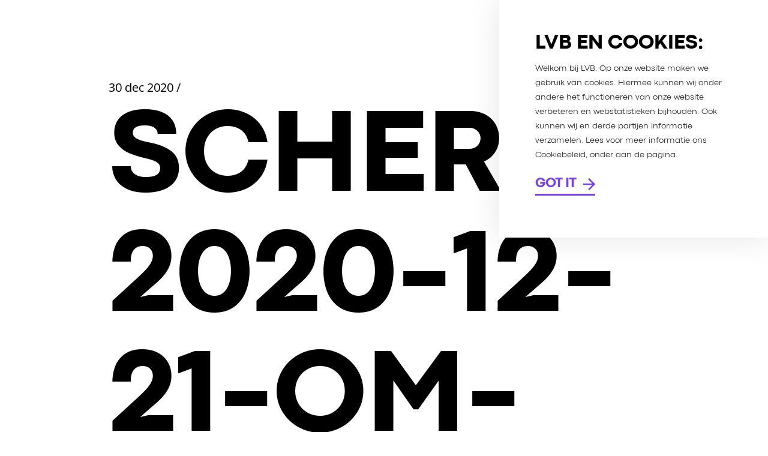

--- FILE ---
content_type: text/html; charset=UTF-8
request_url: https://lvb.nl/news/van-retrodesign-tot-social-only-campagnes/schermafbeelding-2020-12-21-om-09-28-02/
body_size: 17366
content:
<!DOCTYPE html>

<html lang="nl-NL" class="no-js">
<head>
	<!-- Google Tag Manager -->
	<script>(function(w,d,s,l,i){w[l]=w[l]||[];w[l].push({'gtm.start':
	new Date().getTime(),event:'gtm.js'});var f=d.getElementsByTagName(s)[0],
	j=d.createElement(s),dl=l!='dataLayer'?'&l='+l:'';j.async=true;j.src=
	'https://www.googletagmanager.com/gtm.js?id='+i+dl;f.parentNode.insertBefore(j,f);
	})(window,document,'script','dataLayer','GTM-T7LKHJ9');</script>
	<!-- End Google Tag Manager -->

	<meta charset="UTF-8">
<script type="text/javascript">
/* <![CDATA[ */
var gform;gform||(document.addEventListener("gform_main_scripts_loaded",function(){gform.scriptsLoaded=!0}),document.addEventListener("gform/theme/scripts_loaded",function(){gform.themeScriptsLoaded=!0}),window.addEventListener("DOMContentLoaded",function(){gform.domLoaded=!0}),gform={domLoaded:!1,scriptsLoaded:!1,themeScriptsLoaded:!1,isFormEditor:()=>"function"==typeof InitializeEditor,callIfLoaded:function(o){return!(!gform.domLoaded||!gform.scriptsLoaded||!gform.themeScriptsLoaded&&!gform.isFormEditor()||(gform.isFormEditor()&&console.warn("The use of gform.initializeOnLoaded() is deprecated in the form editor context and will be removed in Gravity Forms 3.1."),o(),0))},initializeOnLoaded:function(o){gform.callIfLoaded(o)||(document.addEventListener("gform_main_scripts_loaded",()=>{gform.scriptsLoaded=!0,gform.callIfLoaded(o)}),document.addEventListener("gform/theme/scripts_loaded",()=>{gform.themeScriptsLoaded=!0,gform.callIfLoaded(o)}),window.addEventListener("DOMContentLoaded",()=>{gform.domLoaded=!0,gform.callIfLoaded(o)}))},hooks:{action:{},filter:{}},addAction:function(o,r,e,t){gform.addHook("action",o,r,e,t)},addFilter:function(o,r,e,t){gform.addHook("filter",o,r,e,t)},doAction:function(o){gform.doHook("action",o,arguments)},applyFilters:function(o){return gform.doHook("filter",o,arguments)},removeAction:function(o,r){gform.removeHook("action",o,r)},removeFilter:function(o,r,e){gform.removeHook("filter",o,r,e)},addHook:function(o,r,e,t,n){null==gform.hooks[o][r]&&(gform.hooks[o][r]=[]);var d=gform.hooks[o][r];null==n&&(n=r+"_"+d.length),gform.hooks[o][r].push({tag:n,callable:e,priority:t=null==t?10:t})},doHook:function(r,o,e){var t;if(e=Array.prototype.slice.call(e,1),null!=gform.hooks[r][o]&&((o=gform.hooks[r][o]).sort(function(o,r){return o.priority-r.priority}),o.forEach(function(o){"function"!=typeof(t=o.callable)&&(t=window[t]),"action"==r?t.apply(null,e):e[0]=t.apply(null,e)})),"filter"==r)return e[0]},removeHook:function(o,r,t,n){var e;null!=gform.hooks[o][r]&&(e=(e=gform.hooks[o][r]).filter(function(o,r,e){return!!(null!=n&&n!=o.tag||null!=t&&t!=o.priority)}),gform.hooks[o][r]=e)}});
/* ]]> */
</script>

	
	<meta name="viewport" content="width=device-width, initial-scale=1, maximum-scale=1, user-scalable=0" /><meta name='robots' content='index, follow, max-image-preview:large, max-snippet:-1, max-video-preview:-1' />

	<!-- This site is optimized with the Yoast SEO plugin v26.7 - https://yoast.com/wordpress/plugins/seo/ -->
	<title>Schermafbeelding-2020-12-21-om-09.28.02 - Club LVB</title>
	<link rel="canonical" href="https://lvb.nl/news/van-retrodesign-tot-social-only-campagnes/schermafbeelding-2020-12-21-om-09-28-02/" />
	<meta property="og:locale" content="nl_NL" />
	<meta property="og:type" content="article" />
	<meta property="og:title" content="Schermafbeelding-2020-12-21-om-09.28.02 - Club LVB" />
	<meta property="og:url" content="https://lvb.nl/news/van-retrodesign-tot-social-only-campagnes/schermafbeelding-2020-12-21-om-09-28-02/" />
	<meta property="og:site_name" content="Club LVB" />
	<meta property="article:publisher" content="https://www.facebook.com/LVB.nl/" />
	<meta property="og:image" content="https://lvb.nl/news/van-retrodesign-tot-social-only-campagnes/schermafbeelding-2020-12-21-om-09-28-02" />
	<meta property="og:image:width" content="1024" />
	<meta property="og:image:height" content="475" />
	<meta property="og:image:type" content="image/png" />
	<meta name="twitter:card" content="summary_large_image" />
	<meta name="twitter:site" content="@lvb_nl" />
	<script type="application/ld+json" class="yoast-schema-graph">{"@context":"https://schema.org","@graph":[{"@type":"WebPage","@id":"https://lvb.nl/news/van-retrodesign-tot-social-only-campagnes/schermafbeelding-2020-12-21-om-09-28-02/","url":"https://lvb.nl/news/van-retrodesign-tot-social-only-campagnes/schermafbeelding-2020-12-21-om-09-28-02/","name":"Schermafbeelding-2020-12-21-om-09.28.02 - Club LVB","isPartOf":{"@id":"https://lvb.nl/#website"},"primaryImageOfPage":{"@id":"https://lvb.nl/news/van-retrodesign-tot-social-only-campagnes/schermafbeelding-2020-12-21-om-09-28-02/#primaryimage"},"image":{"@id":"https://lvb.nl/news/van-retrodesign-tot-social-only-campagnes/schermafbeelding-2020-12-21-om-09-28-02/#primaryimage"},"thumbnailUrl":"https://lvb.nl/wp-content/uploads/2020/12/Schermafbeelding-2020-12-21-om-09.28.02.png","datePublished":"2020-12-30T14:47:12+00:00","breadcrumb":{"@id":"https://lvb.nl/news/van-retrodesign-tot-social-only-campagnes/schermafbeelding-2020-12-21-om-09-28-02/#breadcrumb"},"inLanguage":"nl-NL","potentialAction":[{"@type":"ReadAction","target":["https://lvb.nl/news/van-retrodesign-tot-social-only-campagnes/schermafbeelding-2020-12-21-om-09-28-02/"]}]},{"@type":"ImageObject","inLanguage":"nl-NL","@id":"https://lvb.nl/news/van-retrodesign-tot-social-only-campagnes/schermafbeelding-2020-12-21-om-09-28-02/#primaryimage","url":"https://lvb.nl/wp-content/uploads/2020/12/Schermafbeelding-2020-12-21-om-09.28.02.png","contentUrl":"https://lvb.nl/wp-content/uploads/2020/12/Schermafbeelding-2020-12-21-om-09.28.02.png","width":1652,"height":766},{"@type":"BreadcrumbList","@id":"https://lvb.nl/news/van-retrodesign-tot-social-only-campagnes/schermafbeelding-2020-12-21-om-09-28-02/#breadcrumb","itemListElement":[{"@type":"ListItem","position":1,"name":"Home","item":"https://lvb.nl/"},{"@type":"ListItem","position":2,"name":"Van retrodesign tot social only-campagnes","item":"https://lvb.nl/news/van-retrodesign-tot-social-only-campagnes/"},{"@type":"ListItem","position":3,"name":"Schermafbeelding-2020-12-21-om-09.28.02"}]},{"@type":"WebSite","@id":"https://lvb.nl/#website","url":"https://lvb.nl/","name":"Club LVB","description":"It&#039;s a Club","publisher":{"@id":"https://lvb.nl/#organization"},"potentialAction":[{"@type":"SearchAction","target":{"@type":"EntryPoint","urlTemplate":"https://lvb.nl/?s={search_term_string}"},"query-input":{"@type":"PropertyValueSpecification","valueRequired":true,"valueName":"search_term_string"}}],"inLanguage":"nl-NL"},{"@type":"Organization","@id":"https://lvb.nl/#organization","name":"Club LVB","url":"https://lvb.nl/","logo":{"@type":"ImageObject","inLanguage":"nl-NL","@id":"https://lvb.nl/#/schema/logo/image/","url":"https://lvb.nl/wp-content/uploads/2020/07/clublvb-logo-color.png","contentUrl":"https://lvb.nl/wp-content/uploads/2020/07/clublvb-logo-color.png","width":500,"height":119,"caption":"Club LVB"},"image":{"@id":"https://lvb.nl/#/schema/logo/image/"},"sameAs":["https://www.facebook.com/LVB.nl/","https://x.com/lvb_nl","https://www.instagram.com/lvb.nl/","https://www.linkedin.com/company/lvb_nl/"]}]}</script>
	<!-- / Yoast SEO plugin. -->


<link rel='dns-prefetch' href='//fonts.googleapis.com' />
<link rel="alternate" type="application/rss+xml" title="Club LVB &raquo; feed" href="https://lvb.nl/feed/" />
<link rel="alternate" type="application/rss+xml" title="Club LVB &raquo; reacties feed" href="https://lvb.nl/comments/feed/" />
<link rel="alternate" title="oEmbed (JSON)" type="application/json+oembed" href="https://lvb.nl/wp-json/oembed/1.0/embed?url=https%3A%2F%2Flvb.nl%2Fnews%2Fvan-retrodesign-tot-social-only-campagnes%2Fschermafbeelding-2020-12-21-om-09-28-02%2F" />
<link rel="alternate" title="oEmbed (XML)" type="text/xml+oembed" href="https://lvb.nl/wp-json/oembed/1.0/embed?url=https%3A%2F%2Flvb.nl%2Fnews%2Fvan-retrodesign-tot-social-only-campagnes%2Fschermafbeelding-2020-12-21-om-09-28-02%2F&#038;format=xml" />
<style id='wp-img-auto-sizes-contain-inline-css' type='text/css'>
img:is([sizes=auto i],[sizes^="auto," i]){contain-intrinsic-size:3000px 1500px}
/*# sourceURL=wp-img-auto-sizes-contain-inline-css */
</style>
<style id='wp-emoji-styles-inline-css' type='text/css'>

	img.wp-smiley, img.emoji {
		display: inline !important;
		border: none !important;
		box-shadow: none !important;
		height: 1em !important;
		width: 1em !important;
		margin: 0 0.07em !important;
		vertical-align: -0.1em !important;
		background: none !important;
		padding: 0 !important;
	}
/*# sourceURL=wp-emoji-styles-inline-css */
</style>
<style id='wp-block-library-inline-css' type='text/css'>
:root{--wp-block-synced-color:#7a00df;--wp-block-synced-color--rgb:122,0,223;--wp-bound-block-color:var(--wp-block-synced-color);--wp-editor-canvas-background:#ddd;--wp-admin-theme-color:#007cba;--wp-admin-theme-color--rgb:0,124,186;--wp-admin-theme-color-darker-10:#006ba1;--wp-admin-theme-color-darker-10--rgb:0,107,160.5;--wp-admin-theme-color-darker-20:#005a87;--wp-admin-theme-color-darker-20--rgb:0,90,135;--wp-admin-border-width-focus:2px}@media (min-resolution:192dpi){:root{--wp-admin-border-width-focus:1.5px}}.wp-element-button{cursor:pointer}:root .has-very-light-gray-background-color{background-color:#eee}:root .has-very-dark-gray-background-color{background-color:#313131}:root .has-very-light-gray-color{color:#eee}:root .has-very-dark-gray-color{color:#313131}:root .has-vivid-green-cyan-to-vivid-cyan-blue-gradient-background{background:linear-gradient(135deg,#00d084,#0693e3)}:root .has-purple-crush-gradient-background{background:linear-gradient(135deg,#34e2e4,#4721fb 50%,#ab1dfe)}:root .has-hazy-dawn-gradient-background{background:linear-gradient(135deg,#faaca8,#dad0ec)}:root .has-subdued-olive-gradient-background{background:linear-gradient(135deg,#fafae1,#67a671)}:root .has-atomic-cream-gradient-background{background:linear-gradient(135deg,#fdd79a,#004a59)}:root .has-nightshade-gradient-background{background:linear-gradient(135deg,#330968,#31cdcf)}:root .has-midnight-gradient-background{background:linear-gradient(135deg,#020381,#2874fc)}:root{--wp--preset--font-size--normal:16px;--wp--preset--font-size--huge:42px}.has-regular-font-size{font-size:1em}.has-larger-font-size{font-size:2.625em}.has-normal-font-size{font-size:var(--wp--preset--font-size--normal)}.has-huge-font-size{font-size:var(--wp--preset--font-size--huge)}.has-text-align-center{text-align:center}.has-text-align-left{text-align:left}.has-text-align-right{text-align:right}.has-fit-text{white-space:nowrap!important}#end-resizable-editor-section{display:none}.aligncenter{clear:both}.items-justified-left{justify-content:flex-start}.items-justified-center{justify-content:center}.items-justified-right{justify-content:flex-end}.items-justified-space-between{justify-content:space-between}.screen-reader-text{border:0;clip-path:inset(50%);height:1px;margin:-1px;overflow:hidden;padding:0;position:absolute;width:1px;word-wrap:normal!important}.screen-reader-text:focus{background-color:#ddd;clip-path:none;color:#444;display:block;font-size:1em;height:auto;left:5px;line-height:normal;padding:15px 23px 14px;text-decoration:none;top:5px;width:auto;z-index:100000}html :where(.has-border-color){border-style:solid}html :where([style*=border-top-color]){border-top-style:solid}html :where([style*=border-right-color]){border-right-style:solid}html :where([style*=border-bottom-color]){border-bottom-style:solid}html :where([style*=border-left-color]){border-left-style:solid}html :where([style*=border-width]){border-style:solid}html :where([style*=border-top-width]){border-top-style:solid}html :where([style*=border-right-width]){border-right-style:solid}html :where([style*=border-bottom-width]){border-bottom-style:solid}html :where([style*=border-left-width]){border-left-style:solid}html :where(img[class*=wp-image-]){height:auto;max-width:100%}:where(figure){margin:0 0 1em}html :where(.is-position-sticky){--wp-admin--admin-bar--position-offset:var(--wp-admin--admin-bar--height,0px)}@media screen and (max-width:600px){html :where(.is-position-sticky){--wp-admin--admin-bar--position-offset:0px}}

/*# sourceURL=wp-block-library-inline-css */
</style><style id='global-styles-inline-css' type='text/css'>
:root{--wp--preset--aspect-ratio--square: 1;--wp--preset--aspect-ratio--4-3: 4/3;--wp--preset--aspect-ratio--3-4: 3/4;--wp--preset--aspect-ratio--3-2: 3/2;--wp--preset--aspect-ratio--2-3: 2/3;--wp--preset--aspect-ratio--16-9: 16/9;--wp--preset--aspect-ratio--9-16: 9/16;--wp--preset--color--black: #000000;--wp--preset--color--cyan-bluish-gray: #abb8c3;--wp--preset--color--white: #ffffff;--wp--preset--color--pale-pink: #f78da7;--wp--preset--color--vivid-red: #cf2e2e;--wp--preset--color--luminous-vivid-orange: #ff6900;--wp--preset--color--luminous-vivid-amber: #fcb900;--wp--preset--color--light-green-cyan: #7bdcb5;--wp--preset--color--vivid-green-cyan: #00d084;--wp--preset--color--pale-cyan-blue: #8ed1fc;--wp--preset--color--vivid-cyan-blue: #0693e3;--wp--preset--color--vivid-purple: #9b51e0;--wp--preset--gradient--vivid-cyan-blue-to-vivid-purple: linear-gradient(135deg,rgb(6,147,227) 0%,rgb(155,81,224) 100%);--wp--preset--gradient--light-green-cyan-to-vivid-green-cyan: linear-gradient(135deg,rgb(122,220,180) 0%,rgb(0,208,130) 100%);--wp--preset--gradient--luminous-vivid-amber-to-luminous-vivid-orange: linear-gradient(135deg,rgb(252,185,0) 0%,rgb(255,105,0) 100%);--wp--preset--gradient--luminous-vivid-orange-to-vivid-red: linear-gradient(135deg,rgb(255,105,0) 0%,rgb(207,46,46) 100%);--wp--preset--gradient--very-light-gray-to-cyan-bluish-gray: linear-gradient(135deg,rgb(238,238,238) 0%,rgb(169,184,195) 100%);--wp--preset--gradient--cool-to-warm-spectrum: linear-gradient(135deg,rgb(74,234,220) 0%,rgb(151,120,209) 20%,rgb(207,42,186) 40%,rgb(238,44,130) 60%,rgb(251,105,98) 80%,rgb(254,248,76) 100%);--wp--preset--gradient--blush-light-purple: linear-gradient(135deg,rgb(255,206,236) 0%,rgb(152,150,240) 100%);--wp--preset--gradient--blush-bordeaux: linear-gradient(135deg,rgb(254,205,165) 0%,rgb(254,45,45) 50%,rgb(107,0,62) 100%);--wp--preset--gradient--luminous-dusk: linear-gradient(135deg,rgb(255,203,112) 0%,rgb(199,81,192) 50%,rgb(65,88,208) 100%);--wp--preset--gradient--pale-ocean: linear-gradient(135deg,rgb(255,245,203) 0%,rgb(182,227,212) 50%,rgb(51,167,181) 100%);--wp--preset--gradient--electric-grass: linear-gradient(135deg,rgb(202,248,128) 0%,rgb(113,206,126) 100%);--wp--preset--gradient--midnight: linear-gradient(135deg,rgb(2,3,129) 0%,rgb(40,116,252) 100%);--wp--preset--font-size--small: 13px;--wp--preset--font-size--medium: 20px;--wp--preset--font-size--large: 36px;--wp--preset--font-size--x-large: 42px;--wp--preset--spacing--20: 0.44rem;--wp--preset--spacing--30: 0.67rem;--wp--preset--spacing--40: 1rem;--wp--preset--spacing--50: 1.5rem;--wp--preset--spacing--60: 2.25rem;--wp--preset--spacing--70: 3.38rem;--wp--preset--spacing--80: 5.06rem;--wp--preset--shadow--natural: 6px 6px 9px rgba(0, 0, 0, 0.2);--wp--preset--shadow--deep: 12px 12px 50px rgba(0, 0, 0, 0.4);--wp--preset--shadow--sharp: 6px 6px 0px rgba(0, 0, 0, 0.2);--wp--preset--shadow--outlined: 6px 6px 0px -3px rgb(255, 255, 255), 6px 6px rgb(0, 0, 0);--wp--preset--shadow--crisp: 6px 6px 0px rgb(0, 0, 0);}:where(.is-layout-flex){gap: 0.5em;}:where(.is-layout-grid){gap: 0.5em;}body .is-layout-flex{display: flex;}.is-layout-flex{flex-wrap: wrap;align-items: center;}.is-layout-flex > :is(*, div){margin: 0;}body .is-layout-grid{display: grid;}.is-layout-grid > :is(*, div){margin: 0;}:where(.wp-block-columns.is-layout-flex){gap: 2em;}:where(.wp-block-columns.is-layout-grid){gap: 2em;}:where(.wp-block-post-template.is-layout-flex){gap: 1.25em;}:where(.wp-block-post-template.is-layout-grid){gap: 1.25em;}.has-black-color{color: var(--wp--preset--color--black) !important;}.has-cyan-bluish-gray-color{color: var(--wp--preset--color--cyan-bluish-gray) !important;}.has-white-color{color: var(--wp--preset--color--white) !important;}.has-pale-pink-color{color: var(--wp--preset--color--pale-pink) !important;}.has-vivid-red-color{color: var(--wp--preset--color--vivid-red) !important;}.has-luminous-vivid-orange-color{color: var(--wp--preset--color--luminous-vivid-orange) !important;}.has-luminous-vivid-amber-color{color: var(--wp--preset--color--luminous-vivid-amber) !important;}.has-light-green-cyan-color{color: var(--wp--preset--color--light-green-cyan) !important;}.has-vivid-green-cyan-color{color: var(--wp--preset--color--vivid-green-cyan) !important;}.has-pale-cyan-blue-color{color: var(--wp--preset--color--pale-cyan-blue) !important;}.has-vivid-cyan-blue-color{color: var(--wp--preset--color--vivid-cyan-blue) !important;}.has-vivid-purple-color{color: var(--wp--preset--color--vivid-purple) !important;}.has-black-background-color{background-color: var(--wp--preset--color--black) !important;}.has-cyan-bluish-gray-background-color{background-color: var(--wp--preset--color--cyan-bluish-gray) !important;}.has-white-background-color{background-color: var(--wp--preset--color--white) !important;}.has-pale-pink-background-color{background-color: var(--wp--preset--color--pale-pink) !important;}.has-vivid-red-background-color{background-color: var(--wp--preset--color--vivid-red) !important;}.has-luminous-vivid-orange-background-color{background-color: var(--wp--preset--color--luminous-vivid-orange) !important;}.has-luminous-vivid-amber-background-color{background-color: var(--wp--preset--color--luminous-vivid-amber) !important;}.has-light-green-cyan-background-color{background-color: var(--wp--preset--color--light-green-cyan) !important;}.has-vivid-green-cyan-background-color{background-color: var(--wp--preset--color--vivid-green-cyan) !important;}.has-pale-cyan-blue-background-color{background-color: var(--wp--preset--color--pale-cyan-blue) !important;}.has-vivid-cyan-blue-background-color{background-color: var(--wp--preset--color--vivid-cyan-blue) !important;}.has-vivid-purple-background-color{background-color: var(--wp--preset--color--vivid-purple) !important;}.has-black-border-color{border-color: var(--wp--preset--color--black) !important;}.has-cyan-bluish-gray-border-color{border-color: var(--wp--preset--color--cyan-bluish-gray) !important;}.has-white-border-color{border-color: var(--wp--preset--color--white) !important;}.has-pale-pink-border-color{border-color: var(--wp--preset--color--pale-pink) !important;}.has-vivid-red-border-color{border-color: var(--wp--preset--color--vivid-red) !important;}.has-luminous-vivid-orange-border-color{border-color: var(--wp--preset--color--luminous-vivid-orange) !important;}.has-luminous-vivid-amber-border-color{border-color: var(--wp--preset--color--luminous-vivid-amber) !important;}.has-light-green-cyan-border-color{border-color: var(--wp--preset--color--light-green-cyan) !important;}.has-vivid-green-cyan-border-color{border-color: var(--wp--preset--color--vivid-green-cyan) !important;}.has-pale-cyan-blue-border-color{border-color: var(--wp--preset--color--pale-cyan-blue) !important;}.has-vivid-cyan-blue-border-color{border-color: var(--wp--preset--color--vivid-cyan-blue) !important;}.has-vivid-purple-border-color{border-color: var(--wp--preset--color--vivid-purple) !important;}.has-vivid-cyan-blue-to-vivid-purple-gradient-background{background: var(--wp--preset--gradient--vivid-cyan-blue-to-vivid-purple) !important;}.has-light-green-cyan-to-vivid-green-cyan-gradient-background{background: var(--wp--preset--gradient--light-green-cyan-to-vivid-green-cyan) !important;}.has-luminous-vivid-amber-to-luminous-vivid-orange-gradient-background{background: var(--wp--preset--gradient--luminous-vivid-amber-to-luminous-vivid-orange) !important;}.has-luminous-vivid-orange-to-vivid-red-gradient-background{background: var(--wp--preset--gradient--luminous-vivid-orange-to-vivid-red) !important;}.has-very-light-gray-to-cyan-bluish-gray-gradient-background{background: var(--wp--preset--gradient--very-light-gray-to-cyan-bluish-gray) !important;}.has-cool-to-warm-spectrum-gradient-background{background: var(--wp--preset--gradient--cool-to-warm-spectrum) !important;}.has-blush-light-purple-gradient-background{background: var(--wp--preset--gradient--blush-light-purple) !important;}.has-blush-bordeaux-gradient-background{background: var(--wp--preset--gradient--blush-bordeaux) !important;}.has-luminous-dusk-gradient-background{background: var(--wp--preset--gradient--luminous-dusk) !important;}.has-pale-ocean-gradient-background{background: var(--wp--preset--gradient--pale-ocean) !important;}.has-electric-grass-gradient-background{background: var(--wp--preset--gradient--electric-grass) !important;}.has-midnight-gradient-background{background: var(--wp--preset--gradient--midnight) !important;}.has-small-font-size{font-size: var(--wp--preset--font-size--small) !important;}.has-medium-font-size{font-size: var(--wp--preset--font-size--medium) !important;}.has-large-font-size{font-size: var(--wp--preset--font-size--large) !important;}.has-x-large-font-size{font-size: var(--wp--preset--font-size--x-large) !important;}
/*# sourceURL=global-styles-inline-css */
</style>

<style id='classic-theme-styles-inline-css' type='text/css'>
/*! This file is auto-generated */
.wp-block-button__link{color:#fff;background-color:#32373c;border-radius:9999px;box-shadow:none;text-decoration:none;padding:calc(.667em + 2px) calc(1.333em + 2px);font-size:1.125em}.wp-block-file__button{background:#32373c;color:#fff;text-decoration:none}
/*# sourceURL=/wp-includes/css/classic-themes.min.css */
</style>
<link rel='stylesheet' id='wp-components-css' href='https://lvb.nl/wp-includes/css/dist/components/style.min.css?ver=6.9' type='text/css' media='all' />
<link rel='stylesheet' id='wp-preferences-css' href='https://lvb.nl/wp-includes/css/dist/preferences/style.min.css?ver=6.9' type='text/css' media='all' />
<link rel='stylesheet' id='wp-block-editor-css' href='https://lvb.nl/wp-includes/css/dist/block-editor/style.min.css?ver=6.9' type='text/css' media='all' />
<link rel='stylesheet' id='popup-maker-block-library-style-css' href='https://lvb.nl/wp-content/plugins/popup-maker/dist/packages/block-library-style.css?ver=dbea705cfafe089d65f1' type='text/css' media='all' />
<link rel='stylesheet' id='lsart-social-css' href='https://lvb.nl/wp-content/plugins/lsart-social/css/style.css?ver=1.1' type='text/css' media='all' />
<style id='lsart-social-inline-css' type='text/css'>

  .sharing-default-minimal .nectar-love.loved,
  body .nectar-social[data-color-override="override"].fixed > a:before, 
  body .nectar-social[data-color-override="override"].fixed .nectar-social-inner a,
  .sharing-default-minimal .nectar-social[data-color-override="override"] .nectar-social-inner a:hover {
    background-color: #7840e8;
  }
  .nectar-social.hover .nectar-love.loved,
  .nectar-social.hover > .nectar-love-button a:hover,
  .nectar-social[data-color-override="override"].hover > div a:hover,
  #single-below-header .nectar-social[data-color-override="override"].hover > div a:hover,
  .nectar-social[data-color-override="override"].hover .share-btn:hover,
  .sharing-default-minimal .nectar-social[data-color-override="override"] .nectar-social-inner a {
    border-color: #7840e8;
  }
  #single-below-header .nectar-social.hover .nectar-love.loved i,
  #single-below-header .nectar-social.hover[data-color-override="override"] a:hover,
  #single-below-header .nectar-social.hover[data-color-override="override"] a:hover i,
  #single-below-header .nectar-social.hover .nectar-love-button a:hover i,
  .nectar-love:hover i,
  .hover .nectar-love:hover .total_loves,
  .nectar-love.loved i,
  .nectar-social.hover .nectar-love.loved .total_loves,
  .nectar-social.hover .share-btn:hover, 
  .nectar-social[data-color-override="override"].hover .nectar-social-inner a:hover,
  .nectar-social[data-color-override="override"].hover > div:hover span,
  .sharing-default-minimal .nectar-social[data-color-override="override"] .nectar-social-inner a:not(:hover) i,
  .sharing-default-minimal .nectar-social[data-color-override="override"] .nectar-social-inner a:not(:hover) {
    color: #7840e8;
  }
/*# sourceURL=lsart-social-inline-css */
</style>
<link rel='stylesheet' id='ppress-frontend-css' href='https://lvb.nl/wp-content/plugins/wp-user-avatar/assets/css/frontend.min.css?ver=4.16.8' type='text/css' media='all' />
<link rel='stylesheet' id='ppress-flatpickr-css' href='https://lvb.nl/wp-content/plugins/wp-user-avatar/assets/flatpickr/flatpickr.min.css?ver=4.16.8' type='text/css' media='all' />
<link rel='stylesheet' id='ppress-select2-css' href='https://lvb.nl/wp-content/plugins/wp-user-avatar/assets/select2/select2.min.css?ver=6.9' type='text/css' media='all' />
<link rel='stylesheet' id='font-awesome-css' href='https://lvb.nl/wp-content/themes/lsart/css/font-awesome.min.css?ver=4.6.4' type='text/css' media='all' />
<link rel='stylesheet' id='lsart-grid-system-css' href='https://lvb.nl/wp-content/themes/lsart/css/grid-system.css?ver=12.0' type='text/css' media='all' />
<link rel='stylesheet' id='main-styles-css' href='https://lvb.nl/wp-content/themes/lsart/css/style.css?ver=12.0' type='text/css' media='all' />
<style id='main-styles-inline-css' type='text/css'>
html:not(.page-trans-loaded) { background-color: #ffffff; }
/*# sourceURL=main-styles-inline-css */
</style>
<link rel='stylesheet' id='nectar-header-perma-transparent-css' href='https://lvb.nl/wp-content/themes/lsart/css/header/header-perma-transparent.css?ver=12.0' type='text/css' media='all' />
<link rel='stylesheet' id='nectar-ocm-fullscreen-css' href='https://lvb.nl/wp-content/themes/lsart/css/off-canvas/fullscreen.css?ver=12.0' type='text/css' media='all' />
<link rel='stylesheet' id='nectar-single-styles-css' href='https://lvb.nl/wp-content/themes/lsart/css/single.css?ver=12.0' type='text/css' media='all' />
<link rel='stylesheet' id='nectar-element-recent-posts-css' href='https://lvb.nl/wp-content/themes/lsart/css/elements/element-recent-posts.css?ver=12.0' type='text/css' media='all' />
<link rel='stylesheet' id='fancyBox-css' href='https://lvb.nl/wp-content/themes/lsart/css/plugins/jquery.fancybox.css?ver=3.3.1' type='text/css' media='all' />
<link rel='stylesheet' id='nectar_default_font_open_sans-css' href='https://fonts.googleapis.com/css?family=Open+Sans%3A300%2C400%2C600%2C700&#038;subset=latin%2Clatin-ext' type='text/css' media='all' />
<link rel='stylesheet' id='responsive-css' href='https://lvb.nl/wp-content/themes/lsart/css/responsive.css?ver=12.0' type='text/css' media='all' />
<link rel='stylesheet' id='lsart-child-style-css' href='https://lvb.nl/wp-content/themes/lsart-child/style.css?ver=12.0' type='text/css' media='all' />
<link rel='stylesheet' id='skin-material-css' href='https://lvb.nl/wp-content/themes/lsart/css/skin-material.css?ver=12.0' type='text/css' media='all' />
<link rel='stylesheet' id='lsart-wp-menu-dynamic-css' href='https://lvb.nl/wp-content/uploads/lsart/menu-dynamic.css?ver=33448' type='text/css' media='all' />
<link rel='stylesheet' id='dynamic-css-css' href='https://lvb.nl/wp-content/themes/lsart/css/lsart-dynamic-styles.css?ver=96449' type='text/css' media='all' />
<style id='dynamic-css-inline-css' type='text/css'>
#header-space{background-color:#ffffff}@media only screen and (min-width:1000px){body #ajax-content-wrap.no-scroll{min-height:calc(100vh - 86px);height:calc(100vh - 86px)!important;}}@media only screen and (min-width:1000px){#page-header-wrap.fullscreen-header,#page-header-wrap.fullscreen-header #page-header-bg,html:not(.nectar-box-roll-loaded) .nectar-box-roll > #page-header-bg.fullscreen-header,.nectar_fullscreen_zoom_recent_projects,#nectar_fullscreen_rows:not(.afterLoaded) > div{height:calc(100vh - 85px);}.wpb_row.vc_row-o-full-height.top-level,.wpb_row.vc_row-o-full-height.top-level > .col.span_12{min-height:calc(100vh - 85px);}html:not(.nectar-box-roll-loaded) .nectar-box-roll > #page-header-bg.fullscreen-header{top:86px;}.nectar-slider-wrap[data-fullscreen="true"]:not(.loaded),.nectar-slider-wrap[data-fullscreen="true"]:not(.loaded) .swiper-container{height:calc(100vh - 84px)!important;}.admin-bar .nectar-slider-wrap[data-fullscreen="true"]:not(.loaded),.admin-bar .nectar-slider-wrap[data-fullscreen="true"]:not(.loaded) .swiper-container{height:calc(100vh - 84px - 32px)!important;}}#nectar_fullscreen_rows{background-color:;}
/*# sourceURL=dynamic-css-inline-css */
</style>
<link rel='stylesheet' id='lsart-single-child-style-css' href='https://lvb.nl/wp-content/themes/lsart-child/css/single.css?ver=12.0' type='text/css' media='all' />
<script type="text/javascript" src="https://lvb.nl/wp-includes/js/jquery/jquery.min.js?ver=3.7.1" id="jquery-core-js"></script>
<script type="text/javascript" src="https://lvb.nl/wp-includes/js/jquery/jquery-migrate.min.js?ver=3.4.1" id="jquery-migrate-js"></script>
<script type="text/javascript" src="https://lvb.nl/wp-content/plugins/wp-user-avatar/assets/flatpickr/flatpickr.min.js?ver=4.16.8" id="ppress-flatpickr-js"></script>
<script type="text/javascript" src="https://lvb.nl/wp-content/plugins/wp-user-avatar/assets/select2/select2.min.js?ver=4.16.8" id="ppress-select2-js"></script>
<link rel="https://api.w.org/" href="https://lvb.nl/wp-json/" /><link rel="alternate" title="JSON" type="application/json" href="https://lvb.nl/wp-json/wp/v2/media/26239" /><link rel="EditURI" type="application/rsd+xml" title="RSD" href="https://lvb.nl/xmlrpc.php?rsd" />
<meta name="generator" content="WordPress 6.9" />
<link rel='shortlink' href='https://lvb.nl/?p=26239' />
<script type="text/javascript"> var root = document.getElementsByTagName( "html" )[0]; root.setAttribute( "class", "js" ); </script><style type="text/css">.recentcomments a{display:inline !important;padding:0 !important;margin:0 !important;}</style><meta name="generator" content="Powered by WPBakery Page Builder - drag and drop page builder for WordPress."/>
<link rel="icon" href="https://lvb.nl/wp-content/uploads/2020/08/cropped-favicon-lvb-32x32.png" sizes="32x32" />
<link rel="icon" href="https://lvb.nl/wp-content/uploads/2020/08/cropped-favicon-lvb-192x192.png" sizes="192x192" />
<link rel="apple-touch-icon" href="https://lvb.nl/wp-content/uploads/2020/08/cropped-favicon-lvb-180x180.png" />
<meta name="msapplication-TileImage" content="https://lvb.nl/wp-content/uploads/2020/08/cropped-favicon-lvb-270x270.png" />
<noscript><style> .wpb_animate_when_almost_visible { opacity: 1; }</style></noscript>	
</head>


<body class="attachment wp-singular attachment-template-default single single-attachment postid-26239 attachmentid-26239 attachment-png wp-theme-lsart wp-child-theme-lsart-child attachment-schermafbeelding-2020-12-21-om-09-28-02 material wpb-js-composer js-comp-ver-6.1 vc_responsive" data-footer-reveal="1" data-footer-reveal-shadow="none" data-header-format="centered-logo-between-menu" data-body-border="off" data-boxed-style="" data-header-breakpoint="1000" data-dropdown-style="minimal" data-cae="easeOutCubic" data-cad="750" data-megamenu-width="contained" data-aie="none" data-ls="fancybox" data-apte="horizontal_swipe" data-hhun="0" data-fancy-form-rcs="default" data-form-style="default" data-form-submit="regular" data-is="minimal" data-button-style="slightly_rounded_shadow" data-user-account-button="false" data-flex-cols="true" data-col-gap="50px" data-header-inherit-rc="true" data-header-search="false" data-animated-anchors="true" data-ajax-transitions="true" data-full-width-header="true" data-slide-out-widget-area="true" data-slide-out-widget-area-style="fullscreen" data-user-set-ocm="1" data-loading-animation="spin" data-bg-header="false" data-responsive="1" data-ext-responsive="true" data-header-resize="1" data-header-color="light" data-cart="false" data-remove-m-parallax="" data-remove-m-video-bgs="" data-m-animate="0" data-force-header-trans-color="light" data-smooth-scrolling="0" data-permanent-transparent="false" >
	<!-- Google Tag Manager (noscript) -->
	<noscript><iframe src="https://www.googletagmanager.com/ns.html?id=GTM-T7LKHJ9"
	height="0" width="0" style="display:none;visibility:hidden"></iframe></noscript>
	<!-- End Google Tag Manager (noscript) -->

	<script type="text/javascript"> if(navigator.userAgent.match(/(Android|iPod|iPhone|iPad|BlackBerry|IEMobile|Opera Mini)/)) { document.body.className += " using-mobile-browser "; } </script><div class="ocm-effect-wrap"><div class="ocm-effect-wrap-inner"><div id="ajax-loading-screen" data-disable-mobile="1" data-disable-fade-on-click="0" data-effect="horizontal_swipe" data-method="standard"><div class="reveal-1"></div><div class="reveal-2"></div></div>	
	<div id="header-space"  data-header-mobile-fixed='1'></div> 
	
		
	<div id="header-outer" data-has-menu="false" data-has-buttons="yes" data-header-button_style="default" data-using-pr-menu="false" data-mobile-fixed="1" data-ptnm="false" data-lhe="animated_underline" data-user-set-bg="#ffffff" data-format="centered-logo-between-menu" data-permanent-transparent="false" data-megamenu-rt="0" data-remove-fixed="0" data-header-resize="1" data-cart="false" data-transparency-option="" data-box-shadow="none" data-shrink-num="6" data-using-secondary="0" data-using-logo="1" data-logo-height="30" data-m-logo-height="24" data-padding="28" data-full-width="true" data-condense="false" >
		
		
<div id="search-outer" class="nectar">
	<div id="search">
		<div class="container">
			 <div id="search-box">
				 <div class="inner-wrap">
					 <div class="col span_12">
						  <form role="search" action="https://lvb.nl/" method="GET">
														 <input type="text" name="s"  value="" placeholder="Search" /> 
							 								
						<span>Hit enter to search or ESC to close</span>						</form>
					</div><!--/span_12-->
				</div><!--/inner-wrap-->
			 </div><!--/search-box-->
			 <div id="close"><a href="#">
				<span class="close-wrap"> <span class="close-line close-line1"></span> <span class="close-line close-line2"></span> </span>				 </a></div>
		 </div><!--/container-->
	</div><!--/search-->
</div><!--/search-outer-->

<header id="top">
	<div class="container">
		<div class="row">
			<div class="col span_3">
				<a id="logo" href="https://lvb.nl" data-supplied-ml-starting-dark="true" data-supplied-ml-starting="true" data-supplied-ml="false" >
					<img class="stnd default-logo" alt="Club LVB" src="https://lvb.nl/wp-content/uploads/2020/07/clublvb-logo.png" srcset="https://lvb.nl/wp-content/uploads/2020/07/clublvb-logo.png 1x, https://lvb.nl/wp-content/uploads/2020/07/clublvb-logo.png 2x" /> 
				</a>
				
							</div><!--/span_3-->
			
			<div class="col span_9 col_last">
									<div class="slide-out-widget-area-toggle mobile-icon fullscreen" data-custom-color="false" data-icon-animation="simple-transform">
						<div> <a href="#sidewidgetarea" aria-label="Navigation Menu" aria-expanded="false" class="closed">
							<span aria-hidden="true"> <i class="lines-button x2"> <i class="lines"></i> </i> </span>
						</a></div> 
					</div>
								
									
					<nav>
						
						<ul class="sf-menu">	
							<li class="no-menu-assigned"><a href="#">No menu assigned</a></li>						</ul>
						

													<ul class="buttons sf-menu" data-user-set-ocm="1">
								
								<li class="slide-out-widget-area-toggle" data-icon-animation="simple-transform" data-custom-color="false"><div> <a href="#sidewidgetarea" aria-label="Navigation Menu" aria-expanded="false" class="closed"> <span aria-hidden="true"> <i class="lines-button x2"> <i class="lines"></i> </i> </span> </a> </div></li>								
							</ul>
												
					</nav>
					
					<div class="logo-spacing" data-using-image="true"><img class="hidden-logo" alt="Club LVB" src="https://lvb.nl/wp-content/uploads/2020/07/clublvb-logo.png" /></div>					
				</div><!--/span_9-->
				
								
			</div><!--/row-->
					</div><!--/container-->
	</header>
		
	</div>
	
		
	<div id="ajax-content-wrap">
		
		<div class="blurred-wrap">

<div class="container-wrap"  data-midnight="dark">
	<div class="container main-content">
		
		<div class="row">
    		
    		<div class="post-area col standard-minimal span_12">
        		
        		<article id="post-26239" class="post-26239 attachment type-attachment status-inherit">
  
                    <div class="inner-wrap">
                        <div class="post-content">
                            <div class="row">
                                 <div class="post-area col standard-minimal span_1">
                                </div>
                                <div class="post-area col standard-minimal span_10">
                            		                                	
                                	<div class="post-header-content">
                                    	
                                    	<span class="meta-date date">30 dec 2020</span> 
                                    	
                                    	/
                                    	
                                        <span class="meta-category"></span>
                                        
                                	</div>
        
                                    <h1 class="entry-title">
                                        
                                        Schermafbeelding-2020-12-21-om-09.28.02                                        
                                    </h1>
                                    
                                    <div class="the_excerpt">
                                        
                                                                                
                                    </div>
        
                                    <div class="author-bio">
                                        <!-- <a href="https://lvb.nl/news/author/avandenboom/">Anneliene van den Boom</a> --> 
                                        
                                        <div class="author-name">
                                            
                                            Anneliene van den Boom                                            
                                        </div>
                                        
                                    </div>                        
                                    
                                                              
                                    <img class="img-article post-featured-img" src="https://lvb.nl/wp-content/uploads/2020/12/Schermafbeelding-2020-12-21-om-09.28.02-1024x475.png"/>
                                    
                                                                    </div>
                                 <div class="post-area col standard-minimal span_1">
                                </div>
                            </div>
                            
                            <div class="row" style="margin-top: 60px;">
                                <div class="post-area col standard-minimal span_2">
                                </div>
                                <div class="post-area col standard-minimal span_8" style="padding-right: 0; border-bottom: 1px solid #000000; padding-bottom: 60px;">
                                    
                                    <p class="attachment"><a href='https://lvb.nl/wp-content/uploads/2020/12/Schermafbeelding-2020-12-21-om-09.28.02.png'><img decoding="async" width="300" height="139" src="https://lvb.nl/wp-content/uploads/2020/12/Schermafbeelding-2020-12-21-om-09.28.02-300x139.png" class="attachment-medium size-medium" alt="" srcset="https://lvb.nl/wp-content/uploads/2020/12/Schermafbeelding-2020-12-21-om-09.28.02-300x139.png 300w, https://lvb.nl/wp-content/uploads/2020/12/Schermafbeelding-2020-12-21-om-09.28.02-1024x475.png 1024w, https://lvb.nl/wp-content/uploads/2020/12/Schermafbeelding-2020-12-21-om-09.28.02-768x356.png 768w, https://lvb.nl/wp-content/uploads/2020/12/Schermafbeelding-2020-12-21-om-09.28.02-1536x712.png 1536w, https://lvb.nl/wp-content/uploads/2020/12/Schermafbeelding-2020-12-21-om-09.28.02.png 1652w" sizes="(max-width: 300px) 100vw, 300px" /></a></p>
                                
                                </div>
                                <div class="post-area col standard-minimal span_2">
                                </div>
                            </div>
                            <div class="row">
                                <div class="post-area col standard-minimal span_2">
                                </div>
                                <div class="post-area col standard-minimal span_8">
                                    
                                    <div id="author-info">
                                                                            </div>
                                
                                </div>
                                <div class="post-area col standard-minimal span_2">
                                </div>
                            </div>
                        </div>
                    </div>
        		</article>
    		</div>
    		
		</div><!--/row-->
		
		
        
	</div><!--/container main-content-->

</div><!--/container-wrap-->


<link rel="stylesheet" type="text/css" href="https://lvb.nl/wp-content/themes/lsart/css/elements/element-post-grid.css">


<div id="footer-outer" data-cols="3" data-custom-color="true" data-disable-copyright="true" data-matching-section-color="false" data-copyright-line="true" data-using-bg-img="false" data-bg-img-overlay="0.8" data-full-width="false" data-using-widget-area="true" data-link-hover="default">
	
		
    <div id="extra-footer-items" data-midnight="light">
    
        <div class="footer-slogan">
	IT'S A CLUB
</div>
    
    </div><!--/extra-footer-items-->
    
    	
	<div id="footer-widgets" data-has-widgets="true" data-cols="3">
		
		<div class="container">
			
						
			<div class="row">
				
								
				<div class="col span_4">
					<!-- Footer widget area 1 -->
					<div id="gform_widget-3" class="widget gform_widget"><h4>LATEST FROM THE CLUB</h4><link rel='stylesheet' id='gforms_reset_css-css' href='https://lvb.nl/wp-content/plugins/gravityforms/legacy/css/formreset.min.css?ver=2.9.25' type='text/css' media='all' />
<link rel='stylesheet' id='gforms_formsmain_css-css' href='https://lvb.nl/wp-content/plugins/gravityforms/legacy/css/formsmain.min.css?ver=2.9.25' type='text/css' media='all' />
<link rel='stylesheet' id='gforms_ready_class_css-css' href='https://lvb.nl/wp-content/plugins/gravityforms/legacy/css/readyclass.min.css?ver=2.9.25' type='text/css' media='all' />
<link rel='stylesheet' id='gforms_browsers_css-css' href='https://lvb.nl/wp-content/plugins/gravityforms/legacy/css/browsers.min.css?ver=2.9.25' type='text/css' media='all' />
<script type="text/javascript" src="https://lvb.nl/wp-includes/js/dist/dom-ready.min.js?ver=f77871ff7694fffea381" id="wp-dom-ready-js"></script>
<script type="text/javascript" src="https://lvb.nl/wp-includes/js/dist/hooks.min.js?ver=dd5603f07f9220ed27f1" id="wp-hooks-js"></script>
<script type="text/javascript" src="https://lvb.nl/wp-includes/js/dist/i18n.min.js?ver=c26c3dc7bed366793375" id="wp-i18n-js"></script>
<script type="text/javascript" id="wp-i18n-js-after">
/* <![CDATA[ */
wp.i18n.setLocaleData( { 'text direction\u0004ltr': [ 'ltr' ] } );
//# sourceURL=wp-i18n-js-after
/* ]]> */
</script>
<script type="text/javascript" id="wp-a11y-js-translations">
/* <![CDATA[ */
( function( domain, translations ) {
	var localeData = translations.locale_data[ domain ] || translations.locale_data.messages;
	localeData[""].domain = domain;
	wp.i18n.setLocaleData( localeData, domain );
} )( "default", {"translation-revision-date":"2026-01-12 18:34:59+0000","generator":"GlotPress\/4.0.3","domain":"messages","locale_data":{"messages":{"":{"domain":"messages","plural-forms":"nplurals=2; plural=n != 1;","lang":"nl"},"Notifications":["Meldingen"]}},"comment":{"reference":"wp-includes\/js\/dist\/a11y.js"}} );
//# sourceURL=wp-a11y-js-translations
/* ]]> */
</script>
<script type="text/javascript" src="https://lvb.nl/wp-includes/js/dist/a11y.min.js?ver=cb460b4676c94bd228ed" id="wp-a11y-js"></script>
<script type="text/javascript" defer='defer' src="https://lvb.nl/wp-content/plugins/gravityforms/js/jquery.json.min.js?ver=2.9.25" id="gform_json-js"></script>
<script type="text/javascript" id="gform_gravityforms-js-extra">
/* <![CDATA[ */
var gform_i18n = {"datepicker":{"days":{"monday":"Ma","tuesday":"Di","wednesday":"Wo","thursday":"Do","friday":"Vr","saturday":"Za","sunday":"Zo"},"months":{"january":"Januari","february":"Februari","march":"Maart","april":"April","may":"Mei","june":"Juni","july":"Juli","august":"Augustus","september":"September","october":"Oktober","november":"November","december":"December"},"firstDay":1,"iconText":"Selecteer een datum"}};
var gf_legacy_multi = [];
var gform_gravityforms = {"strings":{"invalid_file_extension":"Dit bestandstype is niet toegestaan. Moet \u00e9\u00e9n van de volgende zijn:","delete_file":"Dit bestand verwijderen","in_progress":"in behandeling","file_exceeds_limit":"Bestand overschrijdt limiet bestandsgrootte","illegal_extension":"Dit type bestand is niet toegestaan.","max_reached":"Maximale aantal bestanden bereikt","unknown_error":"Er was een probleem bij het opslaan van het bestand op de server","currently_uploading":"Wacht tot het uploaden is voltooid","cancel":"Annuleren","cancel_upload":"Deze upload annuleren","cancelled":"Geannuleerd","error":"Fout","message":"Bericht"},"vars":{"images_url":"https://lvb.nl/wp-content/plugins/gravityforms/images"}};
var gf_global = {"gf_currency_config":{"name":"Euro","symbol_left":"","symbol_right":"&#8364;","symbol_padding":" ","thousand_separator":".","decimal_separator":",","decimals":2,"code":"EUR"},"base_url":"https://lvb.nl/wp-content/plugins/gravityforms","number_formats":[],"spinnerUrl":"https://lvb.nl/wp-content/plugins/gravityforms/images/spinner.svg","version_hash":"61cb381d19811027880be1e6b70bb315","strings":{"newRowAdded":"Nieuwe rij toegevoegd.","rowRemoved":"Rij verwijderd","formSaved":"Het formulier is opgeslagen. De inhoud bevat de link om terug te keren en het formulier in te vullen."}};
//# sourceURL=gform_gravityforms-js-extra
/* ]]> */
</script>
<script type="text/javascript" defer='defer' src="https://lvb.nl/wp-content/plugins/gravityforms/js/gravityforms.min.js?ver=2.9.25" id="gform_gravityforms-js"></script>
<script type="text/javascript" defer='defer' src="https://lvb.nl/wp-content/plugins/gravityforms/js/placeholders.jquery.min.js?ver=2.9.25" id="gform_placeholder-js"></script>

                <div class='gf_browser_chrome gform_wrapper gform_legacy_markup_wrapper gform-theme--no-framework gravity-newsletter_wrapper' data-form-theme='legacy' data-form-index='0' id='gform_wrapper_1' ><div id='gf_1' class='gform_anchor' tabindex='-1'></div><form method='post' enctype='multipart/form-data' target='gform_ajax_frame_1' id='gform_1' class='gravity-newsletter' action='/news/van-retrodesign-tot-social-only-campagnes/schermafbeelding-2020-12-21-om-09-28-02/#gf_1' data-formid='1' novalidate> 
 <input type='hidden' class='gforms-pum' value='{"closepopup":false,"closedelay":0,"openpopup":false,"openpopup_id":0}' />
                        <div class='gform-body gform_body'><ul id='gform_fields_1' class='gform_fields top_label form_sublabel_below description_below validation_below'><li id="field_1_1" class="gfield gfield--type-text gfield_contains_required field_sublabel_below gfield--no-description field_description_below hidden_label field_validation_below gfield_visibility_visible"  ><label class='gfield_label gform-field-label' for='input_1_1'>Voornaam<span class="gfield_required"><span class="gfield_required gfield_required_asterisk">*</span></span></label><div class='ginput_container ginput_container_text'><input name='input_1' id='input_1_1' type='text' value='' class='medium'    placeholder='Voornaam *' aria-required="true" aria-invalid="false"   /></div></li><li id="field_1_2" class="gfield gfield--type-email gfield_contains_required field_sublabel_below gfield--no-description field_description_below hidden_label field_validation_below gfield_visibility_visible"  ><label class='gfield_label gform-field-label' for='input_1_2'>E-mailadres<span class="gfield_required"><span class="gfield_required gfield_required_asterisk">*</span></span></label><div class='ginput_container ginput_container_email'>
                            <input name='input_2' id='input_1_2' type='email' value='' class='medium'   placeholder='E-mail *' aria-required="true" aria-invalid="false"  />
                        </div></li></ul></div>
        <div class='gform-footer gform_footer top_label'> <input type='submit' id='gform_submit_button_1' class='gform_button button' onclick='gform.submission.handleButtonClick(this);' data-submission-type='submit' value='SUBSCRIBE'  /> <input type='hidden' name='gform_ajax' value='form_id=1&amp;title=&amp;description=&amp;tabindex=0&amp;theme=legacy&amp;hash=6d8816931345f0f063f601be4b5dd4ce' />
            <input type='hidden' class='gform_hidden' name='gform_submission_method' data-js='gform_submission_method_1' value='iframe' />
            <input type='hidden' class='gform_hidden' name='gform_theme' data-js='gform_theme_1' id='gform_theme_1' value='legacy' />
            <input type='hidden' class='gform_hidden' name='gform_style_settings' data-js='gform_style_settings_1' id='gform_style_settings_1' value='' />
            <input type='hidden' class='gform_hidden' name='is_submit_1' value='1' />
            <input type='hidden' class='gform_hidden' name='gform_submit' value='1' />
            
            <input type='hidden' class='gform_hidden' name='gform_unique_id' value='' />
            <input type='hidden' class='gform_hidden' name='state_1' value='WyJbXSIsImM3YTA5YzMxMTQxODUzZDQzMzc3YmUzMjM0NmJhYjNjIl0=' />
            <input type='hidden' autocomplete='off' class='gform_hidden' name='gform_target_page_number_1' id='gform_target_page_number_1' value='0' />
            <input type='hidden' autocomplete='off' class='gform_hidden' name='gform_source_page_number_1' id='gform_source_page_number_1' value='1' />
            <input type='hidden' name='gform_field_values' value='' />
            
        </div>
                        </form>
                        </div>
		                <iframe style='display:none;width:0px;height:0px;' src='about:blank' name='gform_ajax_frame_1' id='gform_ajax_frame_1' title='Dit iframe bevat de vereiste logica om Ajax aangedreven Gravity Forms te verwerken.'></iframe>
		                <script type="text/javascript">
/* <![CDATA[ */
 gform.initializeOnLoaded( function() {gformInitSpinner( 1, 'https://lvb.nl/wp-content/plugins/gravityforms/images/spinner.svg', true );jQuery('#gform_ajax_frame_1').on('load',function(){var contents = jQuery(this).contents().find('*').html();var is_postback = contents.indexOf('GF_AJAX_POSTBACK') >= 0;if(!is_postback){return;}var form_content = jQuery(this).contents().find('#gform_wrapper_1');var is_confirmation = jQuery(this).contents().find('#gform_confirmation_wrapper_1').length > 0;var is_redirect = contents.indexOf('gformRedirect(){') >= 0;var is_form = form_content.length > 0 && ! is_redirect && ! is_confirmation;var mt = parseInt(jQuery('html').css('margin-top'), 10) + parseInt(jQuery('body').css('margin-top'), 10) + 100;if(is_form){jQuery('#gform_wrapper_1').html(form_content.html());if(form_content.hasClass('gform_validation_error')){jQuery('#gform_wrapper_1').addClass('gform_validation_error');} else {jQuery('#gform_wrapper_1').removeClass('gform_validation_error');}setTimeout( function() { /* delay the scroll by 50 milliseconds to fix a bug in chrome */ jQuery(document).scrollTop(jQuery('#gform_wrapper_1').offset().top - mt); }, 50 );if(window['gformInitDatepicker']) {gformInitDatepicker();}if(window['gformInitPriceFields']) {gformInitPriceFields();}var current_page = jQuery('#gform_source_page_number_1').val();gformInitSpinner( 1, 'https://lvb.nl/wp-content/plugins/gravityforms/images/spinner.svg', true );jQuery(document).trigger('gform_page_loaded', [1, current_page]);window['gf_submitting_1'] = false;}else if(!is_redirect){var confirmation_content = jQuery(this).contents().find('.GF_AJAX_POSTBACK').html();if(!confirmation_content){confirmation_content = contents;}jQuery('#gform_wrapper_1').replaceWith(confirmation_content);jQuery(document).scrollTop(jQuery('#gf_1').offset().top - mt);jQuery(document).trigger('gform_confirmation_loaded', [1]);window['gf_submitting_1'] = false;wp.a11y.speak(jQuery('#gform_confirmation_message_1').text());}else{jQuery('#gform_1').append(contents);if(window['gformRedirect']) {gformRedirect();}}jQuery(document).trigger("gform_pre_post_render", [{ formId: "1", currentPage: "current_page", abort: function() { this.preventDefault(); } }]);        if (event && event.defaultPrevented) {                return;        }        const gformWrapperDiv = document.getElementById( "gform_wrapper_1" );        if ( gformWrapperDiv ) {            const visibilitySpan = document.createElement( "span" );            visibilitySpan.id = "gform_visibility_test_1";            gformWrapperDiv.insertAdjacentElement( "afterend", visibilitySpan );        }        const visibilityTestDiv = document.getElementById( "gform_visibility_test_1" );        let postRenderFired = false;        function triggerPostRender() {            if ( postRenderFired ) {                return;            }            postRenderFired = true;            gform.core.triggerPostRenderEvents( 1, current_page );            if ( visibilityTestDiv ) {                visibilityTestDiv.parentNode.removeChild( visibilityTestDiv );            }        }        function debounce( func, wait, immediate ) {            var timeout;            return function() {                var context = this, args = arguments;                var later = function() {                    timeout = null;                    if ( !immediate ) func.apply( context, args );                };                var callNow = immediate && !timeout;                clearTimeout( timeout );                timeout = setTimeout( later, wait );                if ( callNow ) func.apply( context, args );            };        }        const debouncedTriggerPostRender = debounce( function() {            triggerPostRender();        }, 200 );        if ( visibilityTestDiv && visibilityTestDiv.offsetParent === null ) {            const observer = new MutationObserver( ( mutations ) => {                mutations.forEach( ( mutation ) => {                    if ( mutation.type === 'attributes' && visibilityTestDiv.offsetParent !== null ) {                        debouncedTriggerPostRender();                        observer.disconnect();                    }                });            });            observer.observe( document.body, {                attributes: true,                childList: false,                subtree: true,                attributeFilter: [ 'style', 'class' ],            });        } else {            triggerPostRender();        }    } );} ); 
/* ]]> */
</script>
</div>					</div><!--/span_3-->
					
											
						<div class="col span_4">
							<!-- Footer widget area 2 -->
							<div id="custom_html-3" class="widget_text widget widget_custom_html"><div class="textwidget custom-html-widget"><div class="adres-map">
	<span style="font-size: 18px;line-height: 20px;margin-bottom:10px;display: block;font-family: codecpro-light;"><b>LET OP:</b> wij zijn verhuisd en vanaf nu werkzaam in Utrecht.</span>

<span style="font-size: 18px;line-height: 20px;margin-bottom:10px;display: block;font-family: codecpro-light;">Ons nieuwe adres: Boven Clarenburg 2 <br>(in Hoog Catharijne)</span>

<span style="font-size: 18px;line-height: 20px;margin-bottom:10px;display: block;font-family: codecpro-light;">Parkeren in P5.</span>
</div></div></div><div id="text-2" class="widget widget_text">			<div class="textwidget"><p><span class="footertext"><a href="mailto:info@lvb.nl">info@lvb.nl</a><br />
<a href="tel:033 422 00 80">033 422 00 80</a><br />
</span></p>
</div>
		</div>								
							</div><!--/span_3-->
							
												
						
													<div class="col span_4">
								<!-- Footer widget area 3 -->
								<div id="custom_html-2" class="widget_text widget widget_custom_html"><div class="textwidget custom-html-widget"><ul class="social-footer">
	<li>
		<a target="_blank" href="https://www.instagram.com/lvb.nl/" rel="noopener noreferrer">
			<i class="fab fa-instagram"></i>
		</a>
	</li>
<li>
		<a target="_blank" href="https://www.linkedin.com/company/lvb_nl/?originalSubdomain=nl" rel="noopener noreferrer">
			<i class="fa fa-linkedin"></i> 
		</a>
	</li> 										 
	<li>
		<a target="_blank" href="https://www.youtube.com/channel/UC1Ev-YAiiYQtXEASWj3EAxw" rel="noopener noreferrer">
			<i class="fa fa-youtube-play"></i>
		</a>
	</li>
</ul></div></div>									
								</div><!--/span_3-->
														
															
							</div><!--/row-->
							
														
						</div><!--/container-->
						
					</div><!--/footer-widgets-->
					

					
						
	<div class="footer-bar">
    	<div class="row">
        	<div class="container">
            	<div class="col span_4">
                	<div class="new_menu_class"><ul id="menu-footer-menu" class="menu"><li id="menu-item-22774" class="menu-item menu-item-type-post_type menu-item-object-page menu-item-22774"><a href="https://lvb.nl/cookiebeleid/">Cookiebeleid</a></li>
<li id="menu-item-22767" class="menu-item menu-item-type-custom menu-item-object-custom menu-item-22767"><a target="_blank" href="https://lvb.nl/wp-content/uploads/2020/09/LVB_Algemene_Voorwaarden-A4-2020.pdf">Algemene voorwaarden</a></li>
</ul></div>            	</div>
            	<div class="col span_4">
        	        <img class="footer-logo" src="https://lvb.nl/wp-content/themes/lsart-child/img/clublvb-purple.png">
            	</div>
                <div class="col span_4">
                </div>
        	</div>
    	</div>
    </div>
	
	
	
</div><!--/footer-outer-->


</div><!--blurred-wrap-->	
	<div id="slide-out-widget-area-bg" class="fullscreen dark">
				</div>
		
		<div id="slide-out-widget-area" class="fullscreen" data-dropdown-func="default" data-back-txt="Back">
			
			<div class="inner-wrap">			
			<div class="inner" data-prepend-menu-mobile="false">
				
				<a class="slide_out_area_close" href="#">
					<span class="close-wrap"> <span class="close-line close-line1"></span> <span class="close-line close-line2"></span> </span>				</a>
				
				
									<div class="off-canvas-menu-container">
						<ul class="menu">
							<li id="menu-item-145" class="menu-item menu-item-type-post_type menu-item-object-page menu-item-145"><a href="https://lvb.nl/the-work/">The Work</a></li>
<li id="menu-item-146" class="menu-item menu-item-type-post_type menu-item-object-page menu-item-146"><a href="https://lvb.nl/the-club/">The Club</a></li>
<li id="menu-item-147" class="menu-item menu-item-type-post_type menu-item-object-page menu-item-147"><a href="https://lvb.nl/the-teams/">The Teams</a></li>
<li id="menu-item-148" class="menu-item menu-item-type-post_type menu-item-object-page menu-item-148"><a href="https://lvb.nl/the-news/">The News</a></li>
<li id="menu-item-149" class="careermenu menu-item menu-item-type-post_type menu-item-object-page menu-item-149"><a href="https://lvb.nl/careers/">Careers</a></li>
<li id="menu-item-150" class="menu-item menu-item-type-post_type menu-item-object-page menu-item-150"><a href="https://lvb.nl/contact/">Contact</a></li>
							
						</ul>
					</div>
					
										
				</div>
				
				<div class="bottom-meta-wrap"><p class="bottom-text" data-has-desktop-social="true">Contactgegevens</p></div><!--/bottom-meta-wrap--></div> <!--/inner-wrap-->					
				</div>
		
</div> <!--/ajax-content-wrap-->

<div id="cookiebar">
    <div class="cookiebar-wrap">
        <h3>LVB en cookies:</h3>
        <p>Welkom bij LVB. Op onze website maken we gebruik van cookies. Hiermee kunnen wij onder andere het functioneren van onze website verbeteren en webstatistieken bijhouden. Ook kunnen wij en derde partijen informatie verzamelen. Lees voor meer informatie ons Cookiebeleid, onder aan de pagina.</p>
        <a class="cookieconsent nectar-button small see-through-2  indicatorview" style="visibility: visible; color: rgb(0, 0, 0); border-color: rgba(0, 0, 0, 0.75); background-color: transparent;" href="https://lvb.nl/" data-color-override="false" data-hover-color-override="false" data-hover-text-color-override="#ffffff"><span>GOT IT</span></a>
    </div>
</div>

	<span class="menu-careernumber">4</span>
	<span style="display: none;" class="contact-careernumber">4</span>

	<a id="to-top" class="
		"><i class="fa fa-angle-up"></i></a>
	</div></div><!--/ocm-effect-wrap--><script type="speculationrules">
{"prefetch":[{"source":"document","where":{"and":[{"href_matches":"/*"},{"not":{"href_matches":["/wp-*.php","/wp-admin/*","/wp-content/uploads/*","/wp-content/*","/wp-content/plugins/*","/wp-content/themes/lsart-child/*","/wp-content/themes/lsart/*","/*\\?(.+)"]}},{"not":{"selector_matches":"a[rel~=\"nofollow\"]"}},{"not":{"selector_matches":".no-prefetch, .no-prefetch a"}}]},"eagerness":"conservative"}]}
</script>
<script type="text/javascript" id="lsart-social-js-extra">
/* <![CDATA[ */
var nectarLove = {"ajaxurl":"https://lvb.nl/wp-admin/admin-ajax.php","postID":"26239","rooturl":"https://lvb.nl","loveNonce":"e4dd3cd9f9"};
//# sourceURL=lsart-social-js-extra
/* ]]> */
</script>
<script type="text/javascript" src="https://lvb.nl/wp-content/plugins/lsart-social/js/lsart-social.js?ver=1.1" id="lsart-social-js"></script>
<script type="text/javascript" id="ppress-frontend-script-js-extra">
/* <![CDATA[ */
var pp_ajax_form = {"ajaxurl":"https://lvb.nl/wp-admin/admin-ajax.php","confirm_delete":"Weet je het zeker?","deleting_text":"Verwijderen...","deleting_error":"Er is een fout opgetreden. Probeer het opnieuw.","nonce":"515d71fb8b","disable_ajax_form":"false","is_checkout":"0","is_checkout_tax_enabled":"0","is_checkout_autoscroll_enabled":"true"};
//# sourceURL=ppress-frontend-script-js-extra
/* ]]> */
</script>
<script type="text/javascript" src="https://lvb.nl/wp-content/plugins/wp-user-avatar/assets/js/frontend.min.js?ver=4.16.8" id="ppress-frontend-script-js"></script>
<script type="text/javascript" src="https://lvb.nl/wp-content/themes/lsart/js/third-party/jquery.easing.js?ver=1.3" id="jquery-easing-js"></script>
<script type="text/javascript" src="https://lvb.nl/wp-content/themes/lsart/js/third-party/jquery.mousewheel.js?ver=3.1.13" id="jquery-mousewheel-js"></script>
<script type="text/javascript" src="https://lvb.nl/wp-content/themes/lsart/js/priority.js?ver=12.0" id="nectar_priority-js"></script>
<script type="text/javascript" src="https://lvb.nl/wp-content/themes/lsart/js/third-party/transit.js?ver=0.9.9" id="nectar-transit-js"></script>
<script type="text/javascript" src="https://lvb.nl/wp-content/themes/lsart/js/third-party/waypoints.js?ver=4.0.1" id="nectar-waypoints-js"></script>
<script type="text/javascript" src="https://lvb.nl/wp-content/plugins/lsart-portfolio/js/third-party/imagesLoaded.min.js?ver=4.1.4" id="imagesLoaded-js"></script>
<script type="text/javascript" src="https://lvb.nl/wp-content/themes/lsart/js/third-party/hoverintent.js?ver=1.9" id="hoverintent-js"></script>
<script type="text/javascript" src="https://lvb.nl/wp-content/themes/lsart/js/third-party/jquery.fancybox.min.js?ver=3.3.1" id="fancyBox-js"></script>
<script type="text/javascript" src="https://lvb.nl/wp-content/themes/lsart/js/third-party/superfish.js?ver=1.4.8" id="superfish-js"></script>
<script type="text/javascript" id="nectar-frontend-js-extra">
/* <![CDATA[ */
var nectarLove = {"ajaxurl":"https://lvb.nl/wp-admin/admin-ajax.php","postID":"26239","rooturl":"https://lvb.nl","disqusComments":"false","loveNonce":"e4dd3cd9f9","mapApiKey":""};
//# sourceURL=nectar-frontend-js-extra
/* ]]> */
</script>
<script type="text/javascript" src="https://lvb.nl/wp-content/themes/lsart/js/init.js?ver=12.0" id="nectar-frontend-js"></script>
<script type="text/javascript" src="https://lvb.nl/wp-content/plugins/lsart-core/js/third-party/touchswipe.min.js?ver=1.0" id="touchswipe-js"></script>
<script type="text/javascript" src="https://lvb.nl/wp-content/themes/lsart-child/js/viewindicator.js" id="my-viewindicator-script-js"></script>
<script type="text/javascript" src="https://lvb.nl/wp-content/themes/lsart-child/js/child.js" id="my-custom-script-js"></script>
<script type="text/javascript" defer='defer' src="https://lvb.nl/wp-content/plugins/gravityforms/assets/js/dist/utils.min.js?ver=48a3755090e76a154853db28fc254681" id="gform_gravityforms_utils-js"></script>
<script type="text/javascript" defer='defer' src="https://lvb.nl/wp-content/plugins/gravityforms/assets/js/dist/vendor-theme.min.js?ver=4f8b3915c1c1e1a6800825abd64b03cb" id="gform_gravityforms_theme_vendors-js"></script>
<script type="text/javascript" id="gform_gravityforms_theme-js-extra">
/* <![CDATA[ */
var gform_theme_config = {"common":{"form":{"honeypot":{"version_hash":"61cb381d19811027880be1e6b70bb315"},"ajax":{"ajaxurl":"https://lvb.nl/wp-admin/admin-ajax.php","ajax_submission_nonce":"2c14169b56","i18n":{"step_announcement":"Stap %1$s van %2$s, %3$s","unknown_error":"Er was een onbekende fout bij het verwerken van je aanvraag. Probeer het opnieuw."}}}},"hmr_dev":"","public_path":"https://lvb.nl/wp-content/plugins/gravityforms/assets/js/dist/","config_nonce":"d34005be88"};
//# sourceURL=gform_gravityforms_theme-js-extra
/* ]]> */
</script>
<script type="text/javascript" defer='defer' src="https://lvb.nl/wp-content/plugins/gravityforms/assets/js/dist/scripts-theme.min.js?ver=244d9e312b90e462b62b2d9b9d415753" id="gform_gravityforms_theme-js"></script>
<script id="wp-emoji-settings" type="application/json">
{"baseUrl":"https://s.w.org/images/core/emoji/17.0.2/72x72/","ext":".png","svgUrl":"https://s.w.org/images/core/emoji/17.0.2/svg/","svgExt":".svg","source":{"concatemoji":"https://lvb.nl/wp-includes/js/wp-emoji-release.min.js?ver=6.9"}}
</script>
<script type="module">
/* <![CDATA[ */
/*! This file is auto-generated */
const a=JSON.parse(document.getElementById("wp-emoji-settings").textContent),o=(window._wpemojiSettings=a,"wpEmojiSettingsSupports"),s=["flag","emoji"];function i(e){try{var t={supportTests:e,timestamp:(new Date).valueOf()};sessionStorage.setItem(o,JSON.stringify(t))}catch(e){}}function c(e,t,n){e.clearRect(0,0,e.canvas.width,e.canvas.height),e.fillText(t,0,0);t=new Uint32Array(e.getImageData(0,0,e.canvas.width,e.canvas.height).data);e.clearRect(0,0,e.canvas.width,e.canvas.height),e.fillText(n,0,0);const a=new Uint32Array(e.getImageData(0,0,e.canvas.width,e.canvas.height).data);return t.every((e,t)=>e===a[t])}function p(e,t){e.clearRect(0,0,e.canvas.width,e.canvas.height),e.fillText(t,0,0);var n=e.getImageData(16,16,1,1);for(let e=0;e<n.data.length;e++)if(0!==n.data[e])return!1;return!0}function u(e,t,n,a){switch(t){case"flag":return n(e,"\ud83c\udff3\ufe0f\u200d\u26a7\ufe0f","\ud83c\udff3\ufe0f\u200b\u26a7\ufe0f")?!1:!n(e,"\ud83c\udde8\ud83c\uddf6","\ud83c\udde8\u200b\ud83c\uddf6")&&!n(e,"\ud83c\udff4\udb40\udc67\udb40\udc62\udb40\udc65\udb40\udc6e\udb40\udc67\udb40\udc7f","\ud83c\udff4\u200b\udb40\udc67\u200b\udb40\udc62\u200b\udb40\udc65\u200b\udb40\udc6e\u200b\udb40\udc67\u200b\udb40\udc7f");case"emoji":return!a(e,"\ud83e\u1fac8")}return!1}function f(e,t,n,a){let r;const o=(r="undefined"!=typeof WorkerGlobalScope&&self instanceof WorkerGlobalScope?new OffscreenCanvas(300,150):document.createElement("canvas")).getContext("2d",{willReadFrequently:!0}),s=(o.textBaseline="top",o.font="600 32px Arial",{});return e.forEach(e=>{s[e]=t(o,e,n,a)}),s}function r(e){var t=document.createElement("script");t.src=e,t.defer=!0,document.head.appendChild(t)}a.supports={everything:!0,everythingExceptFlag:!0},new Promise(t=>{let n=function(){try{var e=JSON.parse(sessionStorage.getItem(o));if("object"==typeof e&&"number"==typeof e.timestamp&&(new Date).valueOf()<e.timestamp+604800&&"object"==typeof e.supportTests)return e.supportTests}catch(e){}return null}();if(!n){if("undefined"!=typeof Worker&&"undefined"!=typeof OffscreenCanvas&&"undefined"!=typeof URL&&URL.createObjectURL&&"undefined"!=typeof Blob)try{var e="postMessage("+f.toString()+"("+[JSON.stringify(s),u.toString(),c.toString(),p.toString()].join(",")+"));",a=new Blob([e],{type:"text/javascript"});const r=new Worker(URL.createObjectURL(a),{name:"wpTestEmojiSupports"});return void(r.onmessage=e=>{i(n=e.data),r.terminate(),t(n)})}catch(e){}i(n=f(s,u,c,p))}t(n)}).then(e=>{for(const n in e)a.supports[n]=e[n],a.supports.everything=a.supports.everything&&a.supports[n],"flag"!==n&&(a.supports.everythingExceptFlag=a.supports.everythingExceptFlag&&a.supports[n]);var t;a.supports.everythingExceptFlag=a.supports.everythingExceptFlag&&!a.supports.flag,a.supports.everything||((t=a.source||{}).concatemoji?r(t.concatemoji):t.wpemoji&&t.twemoji&&(r(t.twemoji),r(t.wpemoji)))});
//# sourceURL=https://lvb.nl/wp-includes/js/wp-emoji-loader.min.js
/* ]]> */
</script>
<script type="text/javascript">
/* <![CDATA[ */
 gform.initializeOnLoaded( function() { jQuery(document).on('gform_post_render', function(event, formId, currentPage){if(formId == 1) {if(typeof Placeholders != 'undefined'){
                        Placeholders.enable();
                    }				gform.utils.addAsyncFilter('gform/submission/pre_submission', async (data) => {
				    const input = document.createElement('input');
				    input.type = 'hidden';
				    input.name = 'gf_zero_spam_key';
				    input.value = 'esfX1o979Izc3LzlG2vPGSR99sX5UrJXgckDxGEwWvGcizMTTmUiqQFU8se5yHUn';
				    input.setAttribute('autocomplete', 'new-password');
				    data.form.appendChild(input);
				
				    return data;
				});} } );jQuery(document).on('gform_post_conditional_logic', function(event, formId, fields, isInit){} ) } ); 
/* ]]> */
</script>
<script type="text/javascript">
/* <![CDATA[ */
 gform.initializeOnLoaded( function() {jQuery(document).trigger("gform_pre_post_render", [{ formId: "1", currentPage: "1", abort: function() { this.preventDefault(); } }]);        if (event && event.defaultPrevented) {                return;        }        const gformWrapperDiv = document.getElementById( "gform_wrapper_1" );        if ( gformWrapperDiv ) {            const visibilitySpan = document.createElement( "span" );            visibilitySpan.id = "gform_visibility_test_1";            gformWrapperDiv.insertAdjacentElement( "afterend", visibilitySpan );        }        const visibilityTestDiv = document.getElementById( "gform_visibility_test_1" );        let postRenderFired = false;        function triggerPostRender() {            if ( postRenderFired ) {                return;            }            postRenderFired = true;            gform.core.triggerPostRenderEvents( 1, 1 );            if ( visibilityTestDiv ) {                visibilityTestDiv.parentNode.removeChild( visibilityTestDiv );            }        }        function debounce( func, wait, immediate ) {            var timeout;            return function() {                var context = this, args = arguments;                var later = function() {                    timeout = null;                    if ( !immediate ) func.apply( context, args );                };                var callNow = immediate && !timeout;                clearTimeout( timeout );                timeout = setTimeout( later, wait );                if ( callNow ) func.apply( context, args );            };        }        const debouncedTriggerPostRender = debounce( function() {            triggerPostRender();        }, 200 );        if ( visibilityTestDiv && visibilityTestDiv.offsetParent === null ) {            const observer = new MutationObserver( ( mutations ) => {                mutations.forEach( ( mutation ) => {                    if ( mutation.type === 'attributes' && visibilityTestDiv.offsetParent !== null ) {                        debouncedTriggerPostRender();                        observer.disconnect();                    }                });            });            observer.observe( document.body, {                attributes: true,                childList: false,                subtree: true,                attributeFilter: [ 'style', 'class' ],            });        } else {            triggerPostRender();        }    } ); 
/* ]]> */
</script>

</body>
</html>

--- FILE ---
content_type: text/css
request_url: https://lvb.nl/wp-content/themes/lsart-child/css/single.css?ver=12.0
body_size: 547
content:
.single-post .container.main-content{
    border: none;
}
.single-post h2{
    font-size: 38px;
    line-height: 44px;
    margin-bottom: 2px;
    color: var(--main-color);
}
.single-post h3 {
    font-size: 28px;
    line-height: 44px;
    margin-bottom: 2px;
    color: var(--main-color);
}
.single-post p, .single-post ol {
    font-size: 20px;
    line-height: 24px;
    font-family: 'codecpro-light' !important;
}
.single-post  .img-article.post-featured-img {
    display: block;
    margin: 0 auto;
}
.single-post h1 {
    font-size: 60px;
    color: var(--main-color);
    padding: 0;
    line-height: 50px;
}
.single-post .the_excerpt p{
    font-size: 26px;
    line-height: 28px;
    font-family: 'codecpro-light' !important;
    font-weight: 600;
}

.single-post h1, .single-post .the_excerpt, .single-post .post-header-content, .single-post .author-bio{
    text-align: center;
}

.single-post  .post-header-content {
    color: var(--main-color);
    font-size: 16px;
    padding-bottom: 10px;
}
.single-post .meta-date {
    color: #000;
    font-weight: bold;
    text-transform: uppercase;
    font-family: 'codecpro-light' !important;
}
.single-post .meta-category {
    font-family: 'codecpro-light' !important;
}
.single-post .the_excerpt {
    color: #000
}
.author-bio {
    padding: 20px 0;
}
.author-name {
    position: relative;
    display: inline-block;
    font-size: 16px;
    color: #000;
    font-family: 'codecpro-light' !important;
}
.author-name:before{
    position: absolute;
    height: 34px;
    width: 34px;
    display: block;
    content: "";
    background-image: url("../img/icon-blogs.png");
    background-size: contain;
    background-repeat: no-repeat;
    left: -40px;
    top: 50%;
    margin-top: -18px;
}
#author-info a{
    cursor: default;
    pointer-events: none; 
}
.single-post .wp-block-quote {
    border-bottom: 1px solid #000;
    padding-left: 0;
    color: var(--main-color);
    text-align: center;
    line-height: 32px;
    font-size: 28px;
    padding-top: 60px;
}
.single-post .wp-block-quote p{
    padding-bottom: 20px;
    font-size: 28px;
    line-height: 28px;
}
.single-post .wp-block-quote:before{
    display: none;
}
.single-post .wp-block-quote cite{
    color: #000;
    padding-bottom: 60px;
    text-align: center;
}
.external-link {
    text-align: center;
    margin-top: 15px;
}
.external-link em{
    font-size: 15px;
}
.external-link a {
    position: relative;
    padding-left: 30px;
    font-weight: bold;
    font-size: 16px;
}
.external-link a:before {
    background-image: url("../img/arrow-right.svg");
    position: absolute;
    height: 10px;
    width: 10px;
    display: block;
    content: "";
    left: 10px;
    top: 50%;
    margin-top: -5px;
    background-size: contain;
    background-repeat: no-repeat; 
}

.related-posts .nectar-split-heading{
    border-bottom: 2px solid;
    margin-bottom: 0;
}
#portfolio-extra .img-equal img {
    width:  100%;
    height: 300px;
    object-fit: cover;
    
}
.single .nectar-post-grid.font_size_100px .post-heading {
    font-size: 30px;
    line-height: 34px !important;
}
.single .excerpt-content {
    display: block;
}
@media screen and (max-width: 992px){
	.single-post h1{
	    font-size: 26px;
	    line-height: 25px;
	}
	.single-post h2{
	    font-size: 22px !important;
	    line-height: 22px !important;
	    margin-bottom: 10px !important;
	}
	.single-post h3{
	    font-size: 18px !important;
	    line-height: 20px !important;
	    margin-bottom: 10px !important;
	}
	#author-info{
		display: none;
	}
}

--- FILE ---
content_type: text/css
request_url: https://lvb.nl/wp-content/themes/lsart-child/css/fonts.css
body_size: 74
content:
@font-face {
    font-family: 'codecpro-light';
    src: url('../fonts/codec-pro-light-webfont.woff2') format('woff2'),
         url('../fonts/codec-pro-light-webfont.woff') format('woff');
    font-weight: normal;
    font-style: normal;

}
@font-face {
    font-family: 'codecpro-extrabold';
    src: url('../fonts/codec-pro-extrabold-webfont.woff2') format('woff2'),
         url('../fonts/codec-pro-extrabold-webfont.woff') format('woff');
    font-weight: normal;
    font-style: normal;

}
@font-face {
    font-family: 'codecpro-bold';
    src: url('../fonts/codec-pro-bold-webfont.woff2') format('woff2'),
         url('../fonts/codec-pro-bold-webfont.woff') format('woff');
    font-weight: normal;
    font-style: normal;

}
@font-face {
    font-family: 'gtsuper-italic';
    src: url('../fonts/GT-Super-Display-Light-Italic.woff2') format('woff2'),
         url('../fonts/GT-Super-Display-Light-Italic.woff') format('woff');
    font-weight: normal;
    font-style: normal;

}
h1, h2, h3, h4, h5 {
	text-transform: uppercase;
	font-family: 'codecpro-extrabold' !important;
}
p{
  	font-family: 'codecpro-light' !important;
}
blockquote p{
    font-family: 'gtsuper-italic' !important;
    font-weight: normal !important;
	color: var(--main-color);
	font-size: 28px;
	text-align: center;
	line-height: 28px;
}
.bold, strong, b{
    font-family: 'codecpro-bold' !important;
    font-weight: normal;
    font-style: normal;
}

.codecpro-light {
    font-family: 'codecpro-light' !important;
}
.codecpro-extrabold {
    font-family: 'codecpro-extrabold' !important;
    padding: 0 !important;
}

.codecpro-bold {
    font-family: 'codecpro-bold' !important;
}
.lowercase{
    text-transform: inherit !important;
}

--- FILE ---
content_type: text/css
request_url: https://lvb.nl/wp-content/themes/lsart-child/css/contact.css
body_size: -125
content:
@media screen and (max-width: 992px) {
	body.page-id-143 h1{
		margin-top: 60px;
	}
	body.page-id-143 .wpb_wrapper em{
	    font-size: 24px !important;
	}
}

@media screen and (max-width: 1024px) {
    .page-contact h1{
        font-size: 140px;
    }
}

@media screen and (max-width: 992px){
    .page-contact .wpb_wrapper h1.vc_custom_heading{
        font-size: 100px !important;
        line-height: 90px !important;
    }
}

--- FILE ---
content_type: text/css
request_url: https://lvb.nl/wp-content/themes/lsart-child/css/news.css
body_size: 401
content:
body.page-the-news .nectar-post-grid-wrap.news .nectar-post-grid-item-bg-wrap, body.page-publieke-merken .nectar-post-grid-wrap.news .nectar-post-grid-item-bg-wrap {
	width: 40%;
    float: left;
}
body.page-the-news .nectar-post-grid-wrap.news .content, body.page-publieke-merken .nectar-post-grid-wrap.news .content {
    width: calc(60% - 50px);
    float: left;
    padding-top: 0 !important;
    padding-left: 50px !important;
}
body.page-the-news .news-archive.nectar-post-grid-wrap.news .content, body.page-publieke-merken .news-archive.nectar-post-grid-wrap.news .content{
    width: 60%;
}

body .nectar-post-grid-wrap .load-more {
    background-color: transparent !important;
    color: var(--main-color) !important;
    border-bottom: 2px solid var(--main-color);
    border-radius: 0 !important;
    padding: 4px 20px 6px !important;
    transition: all 0.4s !important;
    position: relative;
    font-family: "codecpro-light";
    font-size: 30px;
    border-top: 0;
    border-left: 0;
    border-right: 0;
    box-sizing: border-box;
}
body .nectar-post-grid-wrap .load-more:hover {
    border-bottom: 2px solid var(--main-color);
    padding: 4px 2px 6px !important;
}
body .nectar-post-grid .nectar-post-grid-item .content .post-heading a span {
    line-height: 15px;
	font-size: 38px;
}
body.home .nectar-post-grid .nectar-post-grid-item .content .post-heading{
    margin-top: 10px;
    margin-bottom: 10px;
}
body.home .nectar-post-grid .nectar-post-grid-item .content .post-heading a span {
    line-height: 30px;
    font-size: 31px;
}
body.home .nectar-post-grid-wrap:not([data-style="content_overlaid"]) .nectar-post-grid-item .content .meta-excerpt{
	line-height: 19px;
}
body .news-archive .nectar-post-grid .meta-date{
    font-family: 'codecpro-bold';
    text-transform: uppercase;
}
.nectar-post-grid-wrap .load-more-wrap a{
	text-transform: uppercase;
	font-family: 'codecpro-extrabold';
	padding-left: 0 !important;
	padding-right: 0 !important;
	border: none !important;
}
.nectar-post-grid-wrap .load-more-wrap a:hover:after{
	content: " +";
}
@media only screen and (max-width: 999px) {
  body .news-archive.nectar-post-grid-wrap.news .nectar-post-grid-item-bg-wrap {
    width: 100% !important;
    left: none !important;
  }
  body.page-the-news .news-archive.nectar-post-grid-wrap.news .content,  body.page-publieke-merken .news-archive.nectar-post-grid-wrap.news .content {
      width: 100% !important;
      float:none !important;
      padding-left: 0 !important;
  }
	body .nectar-post-grid .nectar-post-grid-item .content .post-heading a span {
		line-height 4px;
		font-size: 24px;
	}
}

@media only screen and (max-width:600px)  {
    body.page-the-news .nectar-post-grid-wrap.news .nectar-post-grid-item-bg-wrap, body.page-publieke-merken .nectar-post-grid-wrap.news .nectar-post-grid-item-bg-wrap{
        margin-bottom: 10px;
    }
    body.material .main-content .nectar-post-grid[data-grid-spacing*="px"] .nectar-post-grid-item .nectar-post-grid-item-bg{
        border-radius: 0 !important;
    }
    #news .nectar-post-grid-item:nth-last-child(-n+2){
        display: none;
    } 
}


--- FILE ---
content_type: text/css
request_url: https://lvb.nl/wp-content/themes/lsart-child/css/work.css
body_size: 1668
content:
body:not(.home) .nectar-post-grid-wrap.latestwork .nectar-post-grid-item-bg-wrap{
	width: 60%;
    float: left;
}
body:not(.home) .nectar-post-grid-wrap.latestwork .nectar-post-grid[data-text-color="dark"] .nectar-post-grid-item .content *,
body:not(.home) .nectar-post-grid-wrap.latestwork.full-width-section > .col.span_12.dark .nectar-post-grid[data-text-color="dark"] .nectar-post-grid-item .content *{
	color: var(--main-color) !important;
}
body:not(.home) .nectar-post-grid-wrap.latestwork .content{
    width: 40%;
    float: left;
    padding-top: 0 !important;
    padding-left: 50px !important;   
}
body:not(.home) .nectar-post-grid-wrap.latestwork .content h2{
/*
    line-height: 65px;
    margin-top: 60px;
    padding-right: 50px;
*/
    line-height: 36px !important;
    word-wrap: break-word;
    font-size: 36px;
}

.single-portfolio h2{
    font-size: 38px;
    line-height: 44px;
    margin-bottom: 2px;
    color: var(--main-color);
}
.single-portfolio h3 {
    font-size: 28px;
    line-height: 44px;
    margin-bottom: 2px;
    color: var(--main-color);
}

.workheading{
	position: relative;
    left: 50px;
	display: inline-block;
	font-family: codecpro-extrabold !important;
	color: #000000;
	font-size: 90px;
	margin-bottom: 30px;
}
.workheading:before{
    top: -20px;
    left: -100px;
    content: "";
    margin-right: 5px;
    width: 90px;
    height: 64px;
    display: block;
    position: absolute;
    background-position: top center;
    background-size: contain;
    background-repeat: no-repeat;
    background-image: url(../img/clublvb-icon-purple.png);
}
.page-the-work .workheading:before{
    top: -28px;
}
.workheadingimg{
    position: relative;
}
.workheadingimg:before{
    top: -20px;
    left: -100px;
    content: "";
    margin-right: 5px;
    width: 90px;
    height: 64px;
    display: block;
    position: absolute;
    background-position: top center;
    background-size: contain;
    background-repeat: no-repeat;
    background-image: url(../img/clublvb-icon-purple.png);
}
/* SINGLE */
body.single-portfolio .nectar_single_testimonial .inner p{
	padding-bottom: 20px;
}
body.single-portfolio .nectar_single_testimonial span.wrap{
    left: 50%;
    transform: translateX(-50%);
    text-align: center;
    position: relative;
}
body.single-portfolio .nectar_single_testimonial span{
	float: left;
}
body.single-portfolio .nectar_single_testimonial span.wrap span:nth-child(1){
	font-family: codecpro-bold;
	font-size: 16px;
	color: #000000;
	line-height: 14px;
}
body.single-portfolio .nectar_single_testimonial span.wrap span:nth-child(1):before{
	content: "- "
}
body.single-portfolio .nectar_single_testimonial span.wrap span:nth-child(1):after{
	content: ", ";
}
body.single-portfolio .nectar_single_testimonial span.wrap span:nth-child(2){
	padding-left: 6px;
	font-family: codecpro-light;
	font-size: 16px;
	color: #000000;
	line-height: 19px;
}
body.single-portfolio .workinfo{
	padding: 80px 0;
}
body.single-portfolio .thecontent{
	padding-top: 70px;
}
body.single-portfolio .nectar-milestone .number{
	font-family: 'codecpro-extrabold';
}
body.single-portfolio h1{
	word-break: break-word;
	font-family: codecpro-extrabold;
	font-size: 78px;
	color: var(--main-color) !important;;
	line-height: 65px;
	margin-bottom: 20px;
	padding-bottom: 50px;
}
body.single-portfolio .portfolioline{
	width: 110vw !important;
}
body.single-portfolio img.clientlogo{
	max-height: 60px;
	width: auto;
	margin-bottom: 20px;
}
body.single-portfolio img.award{
	max-height: 40px;
	width: auto;
	margin-right: 15px;
	margin-bottom: 20px;
}
body.single-portfolio .allawards{
	margin: 0;
}
body.single-portfolio .allawards li:before {
    display: none;
}
body.single-portfolio .allawards li{
    width: 100%;
    float: left;
	list-style: none;
	border-bottom: 1px solid #000000;
    padding: 10px 0 0px 0;
}
body.single-portfolio .allawards li span.awardimage{
	float: left;
	width: 15%;
}
body.single-portfolio .allawards li span.awardimage .number{
    padding-top: 2px;
	font-family: codecpro-extrabold;
	font-size: 24px;
    width: 30px;
    float: left;
}
body.single-portfolio .allawards li span.awardimage .number:before{
	font-size: 14px;
	font-family: codecpro-light;
	content: "x";
	margin-right: 2px;
}
body.single-portfolio .allawards li span.awardtitle{
    padding-top: 2px;
	float: left;
	width: 45%;
	font-family: codecpro-bold;
	font-size: 16px;
	line-height: 19px;
}
body.single-portfolio .allawards li span.awardcategory{
    padding-top: 2px;
	float: left;
	width: 30%;
	font-family: codecpro-light;
	font-size: 16px;
	line-height: 19px;
	text-transform: uppercase;
}
body.single-portfolio .allawards li span.awardyear{
    padding-top: 2px;
	float: left;
	width: 10%;
	font-family: codecpro-light;
	font-size: 16px;
	line-height: 19px;
	text-transform: uppercase;
}
body.single-portfolio img.awardsmall{
	max-height: 25px;
	width: auto;
}
body.single-portfolio .section-title h1{
	display: none !important;
}
body.single-portfolio .excerpt{
	font-family: codecpro-light;
	font-size: 24px;
	color: #000000;
	line-height: 26px;
    margin-bottom: 30px;
    padding-top: 70px;
}
body.single .nectar-milestone{
	margin-bottom: 0 !important;
}
body.single .nectar-milestone .subject{
    font-family: codecpro-extrabold;
}

.page-the-work .latest-work .excerpt-content{
    display: block;
}
.page-the-work .excerpt-content{
    display: none;
}
/* MORE WORK */
body.single-portfolio .morework h3 a span{
	color: var(--main-color) !important;
	font-size: 58px;
	line-height: 50px;
}
body.single-portfolio .morework{
	margin-top: 200px;
}
body.single-portfolio .morework .nectar-post-grid .nectar-post-grid-item .content .post-heading a span, body.single-portfolio .morework .nectar-post-grid .nectar-post-grid-item .content .post-heading a:before{
	font-size: 30px; /* 58px; */
	line-height: 34px; /* 50px; */
	
}
body.single-portfolio .morework .clientname{
	display: none;
}
body.single-portfolio .bottom_controls{
	display: none;
}
#the-work .clientname, body.page-id-134 .clientname{
	text-transform: uppercase;
	text-align: center;
	line-height: 34px;
    color: #FFFFFF;
    top: 50%;
    position: absolute;
    left: 50%;
    transform: translate(-50%, -50%);
    font-family: codecpro-extrabold;
    font-size: 40px;
}
/*
#the-work .post-heading, #the-work .post-heading a, body.page-id-134 .content .post-heading, body.page-id-134 .content .post-heading a{
	line-height: 65px !important;
	font-size: 50px !important;
	font-family: codecpro-extrabold !important;
	word-break: break-word;
}
*/
#the-work .nectar-post-grid-wrap .inner, #the-work .nectar-post-grid-wrap .inner, body.page-id-134 .nectar-post-grid-wrap .inner, body.page-id-134 .nectar-post-grid-wrap .inner {
    align-items: stretch;
    display: flex;
    justify-content: center;
}

@media screen and (min-width: 1000px) {
    body:not(.home) .nectar-post-grid-wrap.work .nectar-post-grid-item:nth-child(1){
	    transform: translateY(-20px) !important;
    }
        body:not(.home) .nectar-post-grid-wrap.work .nectar-post-grid-item:nth-child(3n){
    	transform: translateY(-50px) !important;
    }
        body:not(.home) .nectar-post-grid-wrap.work .nectar-post-grid-item:nth-child(4n){
        transform: translateY(-20px) !important;
    }
    
}

@media screen and (min-width: 690px) and (max-width: 992px) {
    body:not(.home) .nectar-post-grid-wrap.work .nectar-post-grid-item:nth-child(2n+1) {
	    transform: translateY(-20px) !important;
    }
}
@media screen and (max-width: 992px) {
	.single-portfolio h1{
	    font-size: 26px;
	    line-height: 25px;
	}
	.single-portfolio h2{
	    font-size: 22px !important;
	    line-height: 22px !important;
	    margin-bottom: 10px !important;
	}
	.single-portfolio h3{
	    font-size: 18px !important;
	    line-height: 20px !important;
	    margin-bottom: 10px !important;
	}
	body:not(.home) .nectar-post-grid-wrap.latestwork .content, body:not(.home) .nectar-post-grid-wrap.latestwork .nectar-post-grid-item-bg-wrap{
		width: 100%;
	}
	body:not(.home) .nectar-post-grid-wrap.latestwork .content{
		display: none;
	}
	body.single-portfolio .workinfo{
		padding: 30px 0;
	}
	body.single-portfolio .portfoliotitle{
		margin-bottom: 0;
	}
	body.single-portfolio h1{
		font-size: 40px;
	    line-height: 35px;
	    padding-bottom: 0;
	    margin-bottom: 0;
	}
	body.single-portfolio img.award{
		max-height: 20px;
	}
	body.single-portfolio .thecontent{
		padding-top: 0;
	}
	body.single-portfolio .excerpt{
		font-size: 20px;
		line-height: 22px;
		padding-top: 0;
	}
	body.single-portfolio .allawards li span.awardimage .number{
		font-size: 12px;
	}
	body.single-portfolio .allawards li span.awardtitle{
		font-size: 13px;
	}
	body.single-portfolio .allawards li span.awardcategory{
		font-size: 13px;
	}
	body.single-portfolio .allawards li span.awardyear{
		font-size: 13px;
	}
	blockquote p{
	    font-size: 22px;
	    line-height: 22px;
	}
	body.single-portfolio .divider-wrap div{
		margin: 40px 0 !important;
	}
	body.single-portfolio .morework {
	    margin-top: 60px;
	}
	body.single-portfolio .morework .nectar-post-grid .nectar-post-grid-item .content .post-heading a span, body.single-portfolio .morework .nectar-post-grid .nectar-post-grid-item .content .post-heading a:before{
	    font-size: 38px;
	    line-height: 30px;
	}
    .nectar-social.fixed.visible{
	    display: none;
    }
    body:not(.home) .nectar-post-grid-wrap.work .nectar-post-grid-item:nth-child(2){
	    transform: translateY(-15px) !important;
    }
}

@media screen and (max-width:768px){
    .workheading:before{
        top: -10px;
        left: -60px;
        width: 50px;
        height: 36px;
    }
    .nectar-post-grid[data-grid-item-height="40vh"] .nectar-post-grid-item {
        min-height: 24vh;
    }
}

@media screen and (max-width:650px) {
    #the-work .nectar-post-grid-wrap[data-style="content_overlaid"] .nectar-post-grid[data-animation="fade-in-from-bottom"] .nectar-post-grid-item:nth-last-child(-n+2) {
/*         display: none; */
    }
    .nectar-post-grid[data-grid-item-height="40vh"] .nectar-post-grid-item {
        min-height: 40vh;
    }
    .workheading {
        margin-bottom: 30px;
        text-align: left !important;
        left: 0;
        display: block;
        padding-left: 50px;
        text-align: center !important;
		padding: 0;
    }
    .workheading:before {
	    top: 5px !important;
		left: 0;
		width: 40px;
		height: 26px;
		position: relative;
		display: inline-block;
    }
    .hideonmobile{
	    display: none;
    }
}

--- FILE ---
content_type: text/css
request_url: https://lvb.nl/wp-content/themes/lsart-child/css/archive.css
body_size: -52
content:
.news-archive .nectar-post-grid .meta-date {
    display: inline-block;
    float: left;
    margin-top: 0;
    font-size: 16px;
    font-family: codecpro-light;
}

.news-archive .nectar-post-grid  .meta-category {
    display: inline-block;
    float: right;
}

.news-archive .nectar-post-grid  .meta-category a{
    font-size: 16px;
}

.news-archive .nectar-post-grid[data-columns="1"] > div .item-meta-extra{
    width: 100%;
    font-family: codecpro-light;
}

.news-archive .nectar-post-grid[data-columns="1"] > div .item-meta-extra .meta-excerpt{
    max-width: 100%;
}

.news-archive .nectar-post-grid .meta-category a {
    color: var(--main-color) !important;
    font-family: codecpro-light;
}

.news-archive .nectar-post-grid .item-meta-extra .meta-excerpt{
    font-size: 16px;
    line-height: 19px;
}
.news-archive .nectar-post-grid-item + .nectar-post-grid-item{
    border-top: 1px solid;
}

/*
.news-archive.nectar-post-grid-wrap.news .content .post-heading a{
    line-height: inherit;
}
*/

--- FILE ---
content_type: text/css
request_url: https://lvb.nl/wp-content/themes/lsart-child/css/teams.css
body_size: 884
content:
.teamsheading {
    position: relative;
    padding-left: 60px;
    display: inline-block;
    font-family: codecpro-extrabold !important;
    color: #000000;
    font-size: 60px;
    margin-bottom: 20px;
    padding-top: 15px;
}
.teamsheading:before {
    top: 50%;
    margin-top: -21px;
    left: -7px;
    content: "";
    margin-right: 5px;
    width: 66px;
    height: 40px;
    display: block;
    position: absolute;
    background-position: top center;
    background-size: contain;
    background-repeat: no-repeat;
    background-image: url(../img/clublvb-icon-purple.png);
}
.teamintro .nectar-split-heading{
	border: none;
	font-family: codecpro-bold !important;
	font-size: 36px;
	line-height: 40px;
}
.teamintro .nectar-split-heading span{
	font-family: codecpro-bold;
}
.teamheader .nectar-split-heading{
	border: none;
}
.teamheader .nectar-split-heading p{
	font-size: 50px;
	line-height: 50px;
	text-transform: uppercase;
    font-family: codecpro-extrabold !important;
}
.boldteam{
    font-family: codecpro-extrabold !important;
    padding-bottom: 35px;
}
body:not(.home) .teamheading{
    position: relative;
    left: calc(50% + 50px);
    display: inline-block;
    font-family: codecpro-extrabold !important;
    color: #000000;
    font-size: 90px;
    margin-bottom: 30px;
    transform: translateX(-50%);
}
body:not(.home) .teamheading:before{
    top: -20px;
    left: -100px;
    content: "";
    margin-right: 5px;
    width: 90px;
    height: 64px;
    display: block;
    position: absolute;
    background-position: top center;
    background-size: contain;
    background-repeat: no-repeat;
    background-image: url(../img/clublvb-icon-purple.png);
}
.nectar-fancy-ul ol{
	margin-left: 0;
    counter-reset: item;
    list-style-type: none;
}
.nectar-fancy-ul ol li {
	padding-left: 40px;
	padding-bottom: 10px;
	padding-top: 10px;
	border-bottom: 1px solid #eeeeee;
	position: relative;
	display: block;
	color: var(--main-color);
}
.nectar-fancy-ul ol li:before{ 
	position: absolute;
    content: counter(item, decimal-leading-zero) " "; 
    counter-increment: item;
	font-family: codecpro-light;
	color: #000000;
    left: 0;
    top: 12px;
}
.servicestab ul li a:before{
    content: counter(item, decimal-leading-zero) " "; 
    position: relative;
    counter-increment: item;
	font-family: codecpro-light;
	color: #000000;
	display: block;
	opacity: 1;
	font-size: 26px;
}
.servicestab ul li a{
    border-bottom: 1px solid #D8D8D8;
    margin-left: 25px;
    padding-left: 0px;
    padding-top: 20px;
}
.servicestab ul li:last-child a {
    border-color: #D8D8D8;
}
.nectar-fancy-ul ol li i{
	display: none;
}
.services .nectar-split-heading{
	border: none;
	font-size: 32px;
	line-height: 35px;
    margin-bottom: 10px;
}
.services .nectar-split-heading > div:first-child div{
	font-size: 24px;
	font-family: codecpro-light;
}

.servicestab .tabbed[data-style*="vertical"] .wpb_tabs_nav{
	float: right;
	width: 50%;
}
.servicestab .tabbed[data-style*="vertical"] >div{
	float: left;
	width: 50%;
}
.servicestab .tabbed >ul li a{
	font-size: 30px;
	font-weight: bold;
	line-height: 30px;
	background-color: transparent;
	color: var(--main-color);
	transition: all 0.3s;
}
.servicestab .tabbed >ul li a span{
    opacity: 0.4;
    transition: all 0.3s;
}
.servicestab .tabbed > ul li .active-tab, .servicestab .tabbed > ul li .active-tab:hover{
	background-color: transparent;
	color: var(--main-color);
	
}
.servicestab .tabbed > ul li .active-tab:hover span{
    opacity: 1;
}
.servicestab .tabbed[data-style*="vertical"] .wpb_tabs_nav{
    counter-reset: item;
    list-style-type: decimal;
}
servicestab .tabbed[data-style*="vertical"] .wpb_tabs_nav li:after{
	position: absolute;
    content: counter(item, decimal-leading-zero) " "; 
    counter-increment: item;
    color: #000000;
}
.teams-hover .wpb_row >.span_12 {
    z-index: auto !important;
}
.teams-hover a.hover-brand-strategy{
    z-index: 9999;
    position: absolute;
}

.teamcontact a{
    display: block;
}

.whatsapp {
    padding-left: 22px;
    position: relative;
}
.whatsapp a:before{
content: "\f232";
    font-family: FontAwesome;
    font-weight: normal;
    font-style: normal;
    text-decoration: inherit;
    -webkit-font-smoothing: antialiased;
    margin-right: .3em;
    position: absolute;
    left: 0;
    top: 50%;
    margin-top: -14px;
}

@media only screen and (max-width: 768px){
    .teamsheading {
        padding-left: 50px;
    }
    .wpb_wrapper h2.vc_custom_heading.teamsheading{
	    padding-left: 34px !important;
    }
    .teamsheading:before {
        margin-top: -5px;
	    left: -13px;
	    margin-right: 5px;
	    width: 56px;
	    height: 19px;
    }
    body:not(.home) .teamheading{
/*
        width: 100%;
        left: 0;
        transform: none;
*/
    }
    body:not(.home) .teamheading:before {
    top: -8px;
    width: 60px;
    height: 34px;
    left: -70px;
    }
    
}

--- FILE ---
content_type: text/css
request_url: https://lvb.nl/wp-content/themes/lsart-child/css/download.css
body_size: 435
content:
.downloadheading {
    position: relative;
    padding-left: 36px;
    display: inline-block;
    font-family: codecpro-extrabold !important;
    color: #000000;
    font-size: 30px;
    margin-bottom: 20px;
    padding-top: 15px;
}
.downloadheading:before {
    top: 50%;
    margin-top: -7px;
    left: -7px;
    content: "";
    margin-right: 5px;
    width: 40px;
    height: 22px;
    display: block;
    position: absolute;
    background-position: top center;
    background-size: contain;
    background-repeat: no-repeat;
    background-image: url(../img/clublvb-icon-purple.png);
}
.downloadheading b {
    font-family: codecpro-light !important;
    color: var(--main-color);
    font-size: 26px;
    position: relative;
    top: -2px;
}

.download-form_wrapper .download-form input[type=text], .download-form_wrapper .download-form input[type=email] {
    font-family: codecpro-light;
    font-size: 30px !important;
    padding: 10px !important;
    background: none;
    border-bottom: 1px solid #000;
    font-size: 16px !important;
    line-height: 0;
    padding: 2px !important;
    border-radius: 0 !important;
    border-top: none !important;
    border-left: none !important;
    border-right: none !important;
    box-shadow:  none !important;
}
body[data-button-style="slightly_rounded_shadow"] .download-form_wrapper .download-form input.medium {
    width: 100% !important;
}
body[data-button-style="slightly_rounded_shadow"] .download-form_wrapper .download-form  input[type="submit"] {
    background-color: transparent !important;
    color: var(--main-color) !important;
    border-bottom: 2px solid var(--main-color);
    border-radius: 0 !important;
    width: 100% !important;
    text-align: left;
    padding: 2px !important;
    transition: all 0.4s !important;
    position: relative;
    font-family: "codecpro-light";
    border-top: none !important;
    border-left: none !important;
    border-right: none !important;
    box-shadow:  none !important;
}
body[data-button-style="slightly_rounded_shadow"] .download-form_wrapper .download-form .gform_footer:after {
    content: "";
    position: absolute;
    right: 0;
    top: 50%;
    transform: translate(0, -50%);
    background-image: url(../img/arrow-right.svg);
    background-repeat: no-repeat;
    background-size: contain;
    width: 20px;
    height: 20px;
    z-index: -1;
}
.download-form_wrapper .download-form li {
    padding-left: 0 !important;
    padding-right: 0 !important;
}
.download-form_wrapper .download-form li:before{
    display: none;
}
.download-form_wrapper .download-form .gform_footer{
    position: relative;
}

body[data-button-style="slightly_rounded_shadow"] .download-form_wrapper .download-form input[type="submit"]:hover {
    box-shadow: none !important;
}
gform_wrapper.gf_browser_chrome .download-form .gfield_checkbox li input, .gform_wrapper.gf_browser_chrome .download-form .gfield_checkbox li input[type=checkbox], .gform_wrapper.gf_browser_chrome .download-form .gfield_radio li input[type=radio] {
    margin-top: -1px;
}
.download-form .gform_confirmation_message {
    text-align: center;
    font-size: 24px;
    line-height: 34px;
    color: var(--main-color);
    font-family: 'codecpro-light' !important;
}

.download-form_wrapper .download-form input {
    margin-bottom: 12px;
    margin-top: 12px;
}

--- FILE ---
content_type: text/css
request_url: https://lvb.nl/wp-content/themes/lsart/css/elements/element-post-grid.css
body_size: 5609
content:
/*
Theme Name:  LSArt
Description: Styles for the "Category Grid" page builder element.
*/

.nectar-post-grid {
  display: -webkit-flex;
  display: flex;
  -webkit-flex-wrap: wrap;
  flex-wrap: wrap;
}


.nectar-post-grid[data-grid-item-height="30vh"] .nectar-post-grid-item {
   min-height: 30vh;
}
.nectar-post-grid[data-grid-item-height="40vh"] .nectar-post-grid-item {
   min-height: 40vh;
}
.nectar-post-grid[data-grid-item-height="50vh"] .nectar-post-grid-item {
   min-height: 50vh;
}
.nectar-post-grid[data-grid-item-height="60vh"] .nectar-post-grid-item {
   min-height: 60vh;
}
.nectar-post-grid[data-grid-item-height="75vh"] .nectar-post-grid-item {
   min-height: 75vh;
}


.nectar-post-grid[data-grid-item-height="30vh"][data-masonry="yes"] {
   grid-auto-rows: minmax(30vh, auto);
}
.nectar-post-grid[data-grid-item-height="40vh"][data-masonry="yes"] {
   grid-auto-rows: minmax(40vh, auto);
}
.nectar-post-grid[data-grid-item-height="50vh"][data-masonry="yes"] {
   grid-auto-rows: minmax(50vh, auto);
}
.nectar-post-grid[data-grid-item-height="60vh"][data-masonry="yes"] {
   grid-auto-rows: minmax(60vh, auto);
}
.nectar-post-grid[data-grid-item-height="75vh"][data-masonry="yes"] {
   grid-auto-rows: minmax(75vh, auto);
}



.nectar-post-grid[data-columns="4"][data-grid-spacing="none"] .nectar-post-grid-item {
  width: 25%;
} 
.nectar-post-grid[data-columns="3"][data-grid-spacing="none"] .nectar-post-grid-item {
 width: 33.32%;
}
.nectar-post-grid[data-columns="2"][data-grid-spacing="none"] .nectar-post-grid-item {
 width: 50%;
}

.nectar-post-grid[data-columns="1"] .nectar-post-grid-item {
  width: 100%;
} 

.nectar-post-grid[data-grid-spacing="5px"] {
  margin-left: -5px;
  margin-right: -5px;
}

.nectar-post-grid[data-grid-spacing="5px"] .nectar-post-grid-item {
 margin: 5px;
}
.wpb_row.full-width-content .vc_col-sm-12 .nectar-post-grid[data-grid-spacing="5px"] { 
  margin: 5px; 
}
.wpb_row.full-width-content .vc_col-sm-12 .nectar-post-grid[data-grid-spacing="10px"] { 
  margin: 10px; 
}
.wpb_row.full-width-content .vc_col-sm-12 .nectar-post-grid[data-grid-spacing="15px"] { 
  margin: 15px; 
}
.wpb_row.full-width-content .vc_col-sm-12 .nectar-post-grid[data-grid-spacing="25px"] { 
  margin: 25px; 
}

.wpb_row:not(.full-width-content) .vc_col-sm-12 .nectar-post-grid-filters[data-sortable="yes"] {
  margin-bottom: 20px;
}

@media only screen and (min-width: 1001px) {
 body[data-body-border="1"] .wpb_row.full-width-content .vc_col-sm-12 .nectar-post-grid[data-grid-spacing="5px"]{ 
   margin: 5px -4px; 
 }
 body[data-body-border="1"] .wpb_row.full-width-content .vc_col-sm-12 .nectar-post-grid[data-grid-spacing="10px"]{ 
   margin: 10px -9px; 
 }
 body[data-body-border="1"] .wpb_row.full-width-content .vc_col-sm-12 .nectar-post-grid[data-grid-spacing="15px"]{ 
   margin: 15px -14px; 
 }
 body[data-body-border="1"] .wpb_row.full-width-content .vc_col-sm-12 .nectar-post-grid[data-grid-spacing="25px"]{ 
   margin: 25px -24px; 
 }
}

.nectar-post-grid[data-columns="4"][data-grid-spacing="5px"] .nectar-post-grid-item {
  width: calc(25% - 10px);
} 
.nectar-post-grid[data-columns="3"][data-grid-spacing="5px"] .nectar-post-grid-item {
  width: calc(33.32% - 10px);
} 
.nectar-post-grid[data-columns="2"][data-grid-spacing="5px"] .nectar-post-grid-item {
  width: calc(50% - 10px);
} 



.nectar-post-grid[data-grid-spacing="10px"] {
  margin-left: -10px;
  margin-right: -10px;
}

.nectar-post-grid[data-grid-spacing="10px"] .nectar-post-grid-item {
 margin: 10px;
}

.nectar-post-grid[data-columns="4"][data-grid-spacing="10px"] .nectar-post-grid-item {
  width: calc(25% - 20px);
} 
.nectar-post-grid[data-columns="3"][data-grid-spacing="10px"] .nectar-post-grid-item {
  width: calc(33.32% - 20px);
} 
.nectar-post-grid[data-columns="2"][data-grid-spacing="10px"] .nectar-post-grid-item {
  width: calc(50% - 20px);
} 


.nectar-post-grid[data-grid-spacing="15px"] {
  margin-left: -15px;
  margin-right: -15px;
}

.nectar-post-grid[data-grid-spacing="15px"] .nectar-post-grid-item {
 margin: 15px;
}

.nectar-post-grid[data-columns="4"][data-grid-spacing="15px"] .nectar-post-grid-item {
  width: calc(25% - 30px);
} 
.nectar-post-grid[data-columns="3"][data-grid-spacing="15px"] .nectar-post-grid-item {
  width: calc(33.32% - 30px);
} 
.nectar-post-grid[data-columns="2"][data-grid-spacing="15px"] .nectar-post-grid-item {
  width: calc(50% - 30px);
} 


.nectar-post-grid[data-grid-spacing="25px"] {
 margin-left: -25px;
 margin-right: -25px;
}

.nectar-post-grid[data-grid-spacing="25px"] .nectar-post-grid-item {
margin: 25px;
}

.nectar-post-grid[data-columns="4"][data-grid-spacing="25px"] .nectar-post-grid-item {
 width: calc(25% - 50px);
} 
.nectar-post-grid[data-columns="3"][data-grid-spacing="25px"] .nectar-post-grid-item {
 width: calc(33.32% - 50px);
} 
.nectar-post-grid[data-columns="2"][data-grid-spacing="25px"] .nectar-post-grid-item {
 width: calc(50% - 50px);
} 



@media only screen and (max-width: 999px) and (min-width: 690px) {
 
 .nectar-post-grid[data-columns="4"][data-grid-spacing="none"]:not([data-masonry="yes"]) .nectar-post-grid-item {
   width: 50%;
   padding-bottom: 50%;
 }
 
 body .nectar-post-grid[data-columns][data-grid-spacing="25px"] .nectar-post-grid-item {
   width: calc(50% - 50px);
 } 
 
 body .nectar-post-grid[data-columns][data-grid-spacing="15px"] .nectar-post-grid-item {
   width: calc(50% - 30px);
 } 
 
 body .nectar-post-grid[data-columns][data-grid-spacing="10px"] .nectar-post-grid-item {
   width: calc(50% - 20px);
 } 
 
 body .nectar-post-grid[data-columns][data-grid-spacing="5px"] .nectar-post-grid-item {
   width: calc(50% - 10px);

 } 
 
}


@media only screen and (max-width: 690px) {
 
 body .nectar-post-grid[data-columns][data-grid-spacing] .nectar-post-grid-item {
   width: 100%;
   padding-bottom: 75%;
 } 
 
 .nectar-post-grid-wrap[data-style="mouse_follow_image"] .nectar-post-grid[data-mouse_follow_post_spacing="35px"]:not([data-columns="1"]) .content,
 .nectar-post-grid-wrap[data-style="mouse_follow_image"] .nectar-post-grid[data-mouse_follow_post_spacing="45px"]:not([data-columns="1"]) .content {
   padding-top: 10px;
 }
 
 body .nectar-post-grid-wrap:not([data-style="content_overlaid"]) .nectar-post-grid[data-columns] .nectar-post-grid-item {
   padding-bottom: 0;
 }
 
}


.nectar-post-grid .nectar-post-grid-item {
  position: relative;
}

.nectar-post-grid .nectar-post-grid-item .inner { 
  overflow: hidden;    
  position: relative;
   width: 100%;
   height: 100%;
   position: absolute;
   top: 0; left: 0; 
   background-color: rgba(0,0,0,0.1);
}

.nectar-post-grid-wrap[data-style="mouse_follow_image"] .nectar-post-grid-item .post-heading span {
  display: inline-block;
}

.nectar-post-grid-wrap[data-style="content_overlaid"] .nectar-post-grid[data-animation="fade-in-from-bottom"] .nectar-post-grid-item,
.nectar-post-grid-wrap[data-style="content_under_image"] .nectar-post-grid[data-animation="fade-in-from-bottom"] .nectar-post-grid-item,
.nectar-post-grid-wrap[data-style="mouse_follow_image"] .nectar-post-grid[data-animation="fade-in-from-bottom"] .nectar-post-grid-item .post-heading span,
.nectar-post-grid-wrap[data-style="mouse_follow_image"] .nectar-post-grid[data-animation="fade-in-from-bottom"] .nectar-post-grid-item .meta-date {
  opacity: 0;
  -webkit-transform: translateY(80px);
  transform: translateY(80px);
}

.nectar-post-grid-wrap[data-style="mouse_follow_image"] .nectar-post-grid[data-post-title-overlay="yes"] .nectar-post-grid-item .post-heading a:before {
  opacity: 0;
}

.nectar-post-grid-wrap[data-style="mouse_follow_image"] .nectar-post-grid[data-post-title-overlay="yes"]:not([data-animation="fade-in-from-bottom"]) .nectar-post-grid-item:hover .post-heading a:before,
.nectar-post-grid-wrap[data-style="mouse_follow_image"].finished-animating .nectar-post-grid[data-animation="fade-in-from-bottom"][data-post-title-overlay="yes"] .nectar-post-grid-item:hover .post-heading a:before {
  opacity: 1;
}

.nectar-post-grid-wrap[data-style="mouse_follow_image"]:not(.finished-animating) [data-animation="fade-in-from-bottom"][data-post-title-overlay="yes"] .nectar-post-grid-item.animated-in .post-heading a:before {
  opacity: 1;
  -webkit-transition: opacity 0.25s ease 0.7s;
  transition: opacity 0.25s ease 0.7s;
}

.nectar-post-grid-wrap[data-style="content_overlaid"] .nectar-post-grid[data-animation="fade-in-from-bottom"] .nectar-post-grid-item.animated-in,
.nectar-post-grid-wrap[data-style="content_under_image"] .nectar-post-grid[data-animation="fade-in-from-bottom"] .nectar-post-grid-item.animated-in {
  opacity: 1;
  -webkit-transform: translateY(0px);
  transform: translateY(0px);
  transition: transform 0.75s cubic-bezier(0.22, 0.61, 0.36, 1), opacity 0.75s cubic-bezier(0.22, 0.61, 0.36, 1);
}

.nectar-post-grid-wrap[data-style="mouse_follow_image"] .nectar-post-grid[data-animation="fade-in-from-bottom"] .nectar-post-grid-item.animated-in .post-heading span,
.nectar-post-grid-wrap[data-style="mouse_follow_image"] .nectar-post-grid[data-animation="fade-in-from-bottom"] .nectar-post-grid-item.animated-in .meta-date {
  opacity: 1;
  -webkit-transform: translateY(0px);
  transform: translateY(0px);
  transition: transform 0.75s cubic-bezier(0.22, 0.61, 0.36, 1), opacity 0.75s cubic-bezier(0.22, 0.61, 0.36, 1), color 0.25s ease;
}

.nectar-post-grid-wrap[data-style="content_under_image"]:not(.finished-animating) .nectar-post-grid[data-animation="fade-in-from-bottom"] .nectar-post-grid-item.animated-in {
  transition: transform 0.75s cubic-bezier(0.22, 0.61, 0.36, 1), opacity 0.75s cubic-bezier(0.22, 0.61, 0.36, 1), background-color 0.35s ease;
}

.nectar-post-grid[data-border-radius="3px"][data-text-layout="all_bottom_left_shadow"] .nectar-post-grid-item:before,
.nectar-post-grid[data-border-radius="3px"] .nectar-post-grid-item .inner,
.nectar-post-grid[data-border-radius="3px"] .bg-overlay,
[data-style="content_under_image"] .nectar-post-grid[data-border-radius="3px"]:not([data-card="yes"]) .nectar-post-grid-item-bg-wrap,
[data-style="mouse_follow_image"] .nectar-post-grid[data-border-radius="3px"] .nectar-post-grid-item-bg-wrap-inner,
[data-style="content_under_image"] .nectar-post-grid[data-border-radius="3px"][data-lock-aspect="yes"]:not([data-card="yes"]) .img-wrap,
[data-style="content_under_image"] .nectar-post-grid[data-border-radius="3px"][data-card="yes"] .nectar-post-grid-item,
[data-style="content_under_image"] .nectar-post-grid[data-border-radius="3px"][data-shadow-hover="yes"][data-card="yes"] .nectar-post-grid-item:after {
   border-radius: 3px;
}

.nectar-post-grid[data-border-radius="5px"][data-text-layout="all_bottom_left_shadow"] .nectar-post-grid-item:before,
.nectar-post-grid[data-border-radius="5px"] .nectar-post-grid-item .inner,
.nectar-post-grid[data-border-radius="5px"] .bg-overlay,
[data-style="content_under_image"] .nectar-post-grid[data-border-radius="5px"]:not([data-card="yes"]) .nectar-post-grid-item-bg-wrap,
[data-style="mouse_follow_image"] .nectar-post-grid[data-border-radius="5px"] .nectar-post-grid-item-bg-wrap-inner,
[data-style="content_under_image"] .nectar-post-grid[data-border-radius="5px"][data-lock-aspect="yes"]:not([data-card="yes"]) .img-wrap,
[data-style="content_under_image"] .nectar-post-grid[data-border-radius="5px"][data-card="yes"] .nectar-post-grid-item,
[data-style="content_under_image"] .nectar-post-grid[data-border-radius="5px"][data-shadow-hover="yes"][data-card="yes"] .nectar-post-grid-item:after {
   border-radius: 5px;
}

.nectar-post-grid[data-border-radius="10px"][data-text-layout="all_bottom_left_shadow"] .nectar-post-grid-item:before,
.nectar-post-grid[data-border-radius="10px"] .nectar-post-grid-item .inner,
.nectar-post-grid[data-border-radius="10px"] .bg-overlay,
[data-style="content_under_image"] .nectar-post-grid[data-border-radius="10px"]:not([data-card="yes"]) .nectar-post-grid-item-bg-wrap,
[data-style="mouse_follow_image"] .nectar-post-grid[data-border-radius="10px"] .nectar-post-grid-item-bg-wrap-inner,
[data-style="content_under_image"] .nectar-post-grid[data-border-radius="10px"][data-lock-aspect="yes"]:not([data-card="yes"]) .img-wrap,
[data-style="content_under_image"] .nectar-post-grid[data-border-radius="10px"][data-card="yes"] .nectar-post-grid-item,
[data-style="content_under_image"] .nectar-post-grid[data-border-radius="10px"][data-shadow-hover="yes"][data-card="yes"] .nectar-post-grid-item:after {
   border-radius: 10px;
}

.nectar-post-grid[data-border-radius="none"][data-text-layout="all_bottom_left_shadow"] .nectar-post-grid-item:before,
.nectar-post-grid[data-border-radius="none"] .nectar-post-grid-item .inner,
.nectar-post-grid[data-border-radius="none"] .bg-overlay {
   border-radius: 0px;
}

.nectar-post-grid .nectar-post-grid-item .content {
 position: absolute;
 width: 100%;
 z-index: 200;
}

.nectar-post-grid .nectar-post-grid-item .content .item-main {
  position: relative;
  z-index: 9;
  display: inline-block;
}
.nectar-post-grid .nectar-post-grid-item .content .meta-category {
  position: relative;
  z-index: 11;
  display: block;
}

.nectar-post-grid[data-cat-click="static"] .nectar-post-grid-item .content .meta-category {
  pointer-events: none;
}

.nectar-post-grid .nectar-post-grid-item .item-meta-extra {
  margin-top: 10px;
}

.nectar-post-grid .nectar-post-grid-item .meta-excerpt {
  margin-top: 10px;
  display: block;
  transition: color 0.45s cubic-bezier(.15,.75,.5,1) 0s;
}

.nectar-post-grid[data-shadow-hover="yes"] .nectar-post-grid-item:after {
 box-shadow: 0px 30px 70px rgba(0,0,0,0.25);
 opacity: 0;
 display: block;
 position: absolute;
 content: '';
 z-index: -1;
 left: 0;
 top: 0;
 width: 100%;
 height: 100%;
 transition: opacity 0.35s cubic-bezier(.15,.75,.5,1) 0s;
}

.nectar-post-grid[data-shadow-hover="yes"] .nectar-post-grid-item:hover:after {
 opacity: 1;
}




.nectar-post-grid[data-text-color="dark"] .nectar-post-grid-item .content *, 
.full-width-section > .col.span_12.dark .nectar-post-grid[data-text-color="dark"] .nectar-post-grid-item .content * {
  color: #000;
}

.nectar-post-grid[data-text-color="light"] .nectar-post-grid-item .content *, 
.full-width-section > .col.span_12.dark .nectar-post-grid[data-text-color="light"] .nectar-post-grid-item .content * {
  color: #fff;
}

.nectar-post-grid[data-text-color="light"] .meta-category a:before {
    background-color: #fff;
}

.nectar-post-grid .meta-category a {
  margin: 0 10px 10px 0;
  display: inline-block;
  line-height: 1.1em;
}
.nectar-post-grid[data-text-layout="all_middle"] .meta-category a {
  margin: 5px 10px 5px 0;
}
.nectar-post-grid .meta-category a {
  position: relative;
}
.nectar-post-grid .meta-category a:before {
  height: 2px;
  width: 100%;
  position: absolute;
  bottom: -1px;
  left: 0;
  content: '';
  -webkit-transform: scaleX(0);
  transform: scaleX(0);
  -webkit-transform-origin: left;
  transform-origin: left;
  background-color: #000;
  -webkit-transition: transform 0.37s cubic-bezier(0.52, 0.01, 0.16, 1);
  transition: transform 0.37s cubic-bezier(0.52, 0.01, 0.16, 1);
}
.nectar-post-grid .meta-category a:hover:before {
  -webkit-transform: scaleX(1);
  transform: scaleX(1);
}




.nectar-post-grid .nectar-post-grid-item .content {
  padding: 35px;
}

.nectar-post-grid[data-text-layout="all_top_left"] .nectar-post-grid-item .content .item-main {
  display: block;
}
.nectar-post-grid[data-text-layout="all_top_left"] .nectar-post-grid-item .content {
  height: 100%;
}

.nectar-post-grid[data-text-layout*="all_bottom_left"] .meta-category {
  align-self: flex-start;
}

.nectar-post-grid[data-text-layout*="all_bottom_left"] .content {
   position: absolute;
   left: 0;
   bottom: 0;
   width: 100%;
   height: 100%;
   display: flex;
   justify-content: flex-end;
   flex-direction: column;
}

.nectar-post-grid[data-text-layout="all_bottom_left_shadow"] .nectar-post-grid-item:before {
  position: absolute;
  bottom: 0;
  left: 0;
  width: 100%;
  height: 55%;
  display: block;
  z-index: 10;
  content: '';
  opacity: 0.9;
  background: linear-gradient(to bottom,rgba(15,15,15,0),rgba(15,15,15,.75) 100%);
  transition: opacity .65s cubic-bezier(.05,0.2,.1,1);
}

.nectar-post-grid[data-text-layout*="all_bottom_left"] .content .item-main,
.nectar-post-grid[data-text-layout*="all_bottom_left"] .content .item-meta-extra {
  width: 100%;
  display: inline-block;
  vertical-align: bottom;
}

.nectar-post-grid[data-text-layout="all_middle"] .content {
 text-align: center;
 height: 100%;
 width: 100%;
 display: -webkit-flex;
 display: -ms-flexbox;
 display: flex;
 display: flex;
 justify-content: center;
 flex-direction: column;
}

.nectar-post-grid[data-text-layout="all_middle"] .nectar-post-grid-item .content .post-heading {
  margin: 0 auto;
}

.nectar-post-grid .meta-date {
  margin-top: 20px;
  line-height: 1.1em;
  display: block;
  transition: color 0.45s cubic-bezier(.15,.75,.5,1) 0s;
}

.rtl .nectar-post-grid-wrap[data-style="mouse_follow_image"] .meta-date {
  text-align: right;
}

.nectar-post-grid .nectar-post-grid-item .content .post-heading {
 margin: 0;
 transition: all 0.45s cubic-bezier(.15,.75,.5,1) 0s;
 line-height: 1.25em;
 max-width: 70%;
}
.nectar-post-grid .nectar-post-grid-item .content .post-heading a span {
  transition: color 0.3s ease;
}
.nectar-post-grid[data-alignment*="right"]  .nectar-post-grid-item  .content .post-heading { 
  max-width: 100%; 
  padding-left: 30%
}
.nectar-post-grid[data-alignment*="middle"]  .nectar-post-grid-item  .content .post-heading { 
  margin: 0 auto; 
}


.nectar-post-grid .nectar-post-grid-item .content .subtext {
 font-size: 14px;
 line-height: 1em;
 transition: opacity 0.25s cubic-bezier(.15,.75,.5,1) 0s;
 position: relative;
}

.nectar-post-grid .nectar-post-grid-item:hover .content .subtext {
 transition: opacity 0.5s cubic-bezier(.15,.75,.5,1) 0s;
}

.nectar-post-grid .nectar-post-grid-item .content[data-subtext-vis="always"] .subtext {
   transition: all 0.45s cubic-bezier(.15,.75,.5,1) 0s;
}

.nectar-post-grid .nectar-post-grid-item .content[data-subtext-vis="on_hover"] .subtext {
 opacity: 0;
}
.nectar-post-grid .nectar-post-grid-item:hover .content[data-subtext-vis="on_hover"] .subtext {
 opacity: 1;
}

.nectar-post-grid[data-alignment*="bottom"] .nectar-post-grid-item .content[data-subtext="cat_item_count"][data-subtext-vis="on_hover"] .post-heading,
.nectar-post-grid[data-alignment*="bottom"] .nectar-post-grid-item .content[data-subtext="custom"][data-subtext-vis="on_hover"] .post-heading {
 transform: translateY(30px);
}

.nectar-post-grid[data-alignment*="middle"] .nectar-post-grid-item .content[data-subtext="cat_item_count"][data-subtext-vis="on_hover"] .post-heading,
.nectar-post-grid[data-alignment*="middle"] .nectar-post-grid-item .content[data-subtext="custom"][data-subtext-vis="on_hover"] .post-heading {
 transform: translateY(15px);
}

.nectar-post-grid .nectar-post-grid-item:hover .content[data-subtext="cat_item_count"][data-subtext-vis="on_hover"] .post-heading,
.nectar-post-grid .nectar-post-grid-item:hover .content[data-subtext="custom"][data-subtext-vis="on_hover"] .post-heading {
 transform: translateY(0px);
}


.nectar-post-grid[data-text-color="dark"] .nectar-post-grid-item:hover .content[data-subtext="custom"][data-subtext-vis="always"] .subtext:after { 
  background-color: #000; 
}
.nectar-post-grid[data-text-color="light"] .nectar-post-grid-item:hover .content[data-subtext="custom"][data-subtext-vis="always"] .subtext:after { 
  background-color: #fff; 
}

.nectar-post-grid[data-text-hover-color="dark"] .nectar-post-grid-item:hover .content *,
.full-width-section > .col.span_12.dark .nectar-post-grid[data-text-hover-color="dark"] .nectar-post-grid-item:hover .content * { 
  color: #000; 
}

.nectar-post-grid[data-text-hover-color="dark"]  .nectar-post-grid-item:hover .content[data-subtext="custom"][data-subtext-vis="always"] .subtext:after {
  background-color:#000;
}

.nectar-post-grid[data-text-hover-color="light"] .nectar-post-grid-item:hover .content * { color: #fff; }

.nectar-post-grid .bg-overlay {
  z-index: 2;
}

.nectar-post-grid-item .bg-overlay[data-opacity="0"] { opacity: 0; }
.nectar-post-grid-item .bg-overlay[data-opacity="0.1"] { opacity: 0.1; }
.nectar-post-grid-item .bg-overlay[data-opacity="0.2"] { opacity: 0.2; }
.nectar-post-grid-item .bg-overlay[data-opacity="0.3"] { opacity: 0.3; }
.nectar-post-grid-item .bg-overlay[data-opacity="0.4"] { opacity: 0.4; }
.nectar-post-grid-item .bg-overlay[data-opacity="0.5"] { opacity: 0.5; }
.nectar-post-grid-item .bg-overlay[data-opacity="0.6"] { opacity: 0.6; }
.nectar-post-grid-item .bg-overlay[data-opacity="0.7"] { opacity: 0.7; }
.nectar-post-grid-item .bg-overlay[data-opacity="0.8"] { opacity: 0.8; }
.nectar-post-grid-item .bg-overlay[data-opacity="0.9"] { opacity: 0.9; }
.nectar-post-grid-item .bg-overlay[data-opacity="1"] { opacity: 1; }

.nectar-post-grid-item:hover .bg-overlay[data-hover-opacity="0"] { opacity: 0; }
.nectar-post-grid-item:hover .bg-overlay[data-hover-opacity="0.1"] { opacity: 0.1; }
.nectar-post-grid-item:hover .bg-overlay[data-hover-opacity="0.2"] { opacity: 0.2; }
.nectar-post-grid-item:hover .bg-overlay[data-hover-opacity="0.3"] { opacity: 0.3; }
.nectar-post-grid-item:hover .bg-overlay[data-hover-opacity="0.4"] { opacity: 0.4; }
.nectar-post-grid-item:hover .bg-overlay[data-hover-opacity="0.5"] { opacity: 0.5; }
.nectar-post-grid-item:hover .bg-overlay[data-hover-opacity="0.6"] { opacity: 0.6; }
.nectar-post-grid-item:hover .bg-overlay[data-hover-opacity="0.7"] { opacity: 0.7; }
.nectar-post-grid-item:hover .bg-overlay[data-hover-opacity="0.8"] { opacity: 0.8; }
.nectar-post-grid-item:hover .bg-overlay[data-hover-opacity="0.9"] { opacity: 0.9; }
.nectar-post-grid-item:hover .bg-overlay[data-hover-opacity="1"] { opacity: 1; }

.nectar-post-grid[data-hover-effect="zoom"] .nectar-post-grid-item .nectar-post-grid-item-bg, 
.nectar-post-grid[data-hover-effect="zoom"] .bg-overlay {
  transition: opacity 0.45s cubic-bezier(.15,.75,.5,1) 0s, transform 0.45s cubic-bezier(.15,.75,.5,1) 0s;
  backface-visibility: hidden;
}

.nectar-post-grid[data-hover-effect="zoom"] .nectar-post-grid-item:hover .nectar-post-grid-item-bg {
  transform: scale(1.1);
}


.nectar-post-grid[data-hover-effect="slow_zoom"] .nectar-post-grid-item .nectar-post-grid-item-bg, 
.nectar-post-grid[data-hover-effect="slow_zoom"] .bg-overlay,
.nectar-post-grid[data-hover-effect="slow_zoom"][data-lock-aspect="yes"] .nectar-post-grid-item .img-wrap img {
  transition: opacity 0.45s cubic-bezier(.15,.75,.5,1) 0s, transform 1s ease;
  backface-visibility: hidden;
}

.nectar-post-grid[data-hover-effect="slow_zoom"] .nectar-post-grid-item:hover .nectar-post-grid-item-bg,
.nectar-post-grid[data-hover-effect="slow_zoom"][data-lock-aspect="yes"] .nectar-post-grid-item:hover .img-wrap img {
    transform: scale(1.12);
    -webkit-transform: scale(1.12);
    -webkit-transition: transform 5s cubic-bezier(0.1,0.2,.7,1);
    transition: transform 5s cubic-bezier(0.1,0.2,.7,1);
}



.nectar-post-grid .nectar-post-grid-item-bg, 
.nectar-post-grid .nectar-post-grid-link,
.nectar-post-grid .bg-overlay,
.nectar-post-grid-wrap[data-style="content_under_image"] .nectar-post-grid-item-bg-wrap a {
  position: absolute;
  top: 0;
  left: 0;
  background-size: cover;
  background-position: center;
  z-index: 0;
  width: 100%;
  height: 100%;
}


.nectar-post-grid  .nectar-post-grid-link {
  z-index: 10;
}

.nectar-post-grid-item-bg[data-nectar-img-src],
.nectar-post-grid[data-lock-aspect="yes"] .img-wrap img[data-nectar-img-src] {
  opacity: 0;
}
.nectar-post-grid-item-bg,
.nectar-post-grid[data-lock-aspect="yes"] .img-wrap img {
  -webkit-transition: opacity 0.6s ease 0.25s;
  transition: opacity 0.6s ease 0.25s;
  opacity: 1;
}

/* Content under image style */
.nectar-post-grid-wrap:not([data-style="content_overlaid"]) .nectar-post-grid .nectar-post-grid-item {
  min-height: 0;
}

.nectar-post-grid-wrap:not([data-style="content_overlaid"]) .nectar-post-grid[data-masonry="yes"] {
   grid-auto-rows: auto;
}

.nectar-post-grid-wrap[data-style="content_under_image"] .nectar-post-grid-item-bg-wrap {
  overflow: hidden;
  position: relative;
}

.nectar-post-grid-wrap[data-style="content_under_image"] .nectar-post-grid[data-columns="4"] .nectar-post-grid-item  .content .post-heading,
.nectar-post-grid-wrap[data-style="content_under_image"] .nectar-post-grid[data-columns="3"] .nectar-post-grid-item  .content .post-heading {
  max-width: 100%;
}

.nectar-post-grid-wrap:not([data-style="content_overlaid"]) .nectar-post-grid-item-bg-wrap a {
  display: block;
  z-index: 100;
}

.nectar-post-grid-wrap:not([data-style="content_overlaid"]) .content .item-main {
  width: 100%;
}

.nectar-post-grid-wrap:not([data-style="content_overlaid"]) .nectar-post-grid-item .content .meta-excerpt {
  max-width: 90%;
}

.nectar-post-grid-wrap[data-style="content_under_image"] .nectar-post-grid-item-bg,
.nectar-post-grid-wrap:not([data-style="content_overlaid"]) .nectar-post-grid-item .content,
.nectar-post-grid-wrap:not([data-style="content_overlaid"]) .nectar-post-grid-item .inner {
    position: relative;
    height: auto;
}
.nectar-post-grid-wrap:not([data-style="content_overlaid"]) .nectar-post-grid-item .inner {
  background-color: transparent;
}

.nectar-post-grid-wrap:not([data-style="content_overlaid"]) .nectar-post-grid .nectar-post-grid-item .content {
  padding: 25px 0;
}

.nectar-post-grid-wrap[data-style="content_under_image"] [data-grid-item-height="30vh"] .nectar-post-grid-item-bg {
  height: 30vh;
}
.nectar-post-grid-wrap[data-style="content_under_image"] [data-grid-item-height="40vh"] .nectar-post-grid-item-bg {
  height: 40vh;
}
.nectar-post-grid-wrap[data-style="content_under_image"] [data-grid-item-height="50vh"] .nectar-post-grid-item-bg {
  height: 50vh;
}
.nectar-post-grid-wrap[data-style="content_under_image"] [data-grid-item-height="60vh"] .nectar-post-grid-item-bg {
  height: 60vh;
}
.nectar-post-grid-wrap[data-style="content_under_image"] [data-grid-item-height="75vh"] .nectar-post-grid-item-bg {
  height: 75vh;
}

.nectar-post-grid-wrap[data-style="content_under_image"] .nectar-post-grid[data-text-align="center"] .content {
  text-align: center;
}
.nectar-post-grid-wrap[data-style="content_under_image"] .nectar-post-grid[data-text-align="center"] .nectar-post-grid-item .post-heading {
  margin: 0 auto;
}
.nectar-post-grid-wrap[data-style="content_under_image"] .nectar-post-grid[data-text-align="right"] .content {
  text-align: right;
}


.nectar-post-grid-wrap[data-style="content_under_image"] .nectar-post-grid .img-wrap.nectar-lazy-wrap {
  background-color: rgba(0,0,0,0.2);
}
.nectar-post-grid-wrap[data-style="content_under_image"] .nectar-post-grid[data-text-color="light"] .img-wrap.nectar-lazy-wrap {
  background-color: rgba(255,255,255,0.07);
}

/* Aspect lock */
.nectar-post-grid-wrap[data-style="content_under_image"] .nectar-post-grid[data-lock-aspect="yes"] .nectar-post-grid-item-bg {
  display: none;
}

.nectar-post-grid-wrap[data-style="content_under_image"] .nectar-post-grid[data-lock-aspect="yes"] .img-wrap img {
  margin-bottom: 0;
  display: block;
  position: relative;
  z-index: 10;
}
.nectar-post-grid-wrap[data-style="content_under_image"] .nectar-post-grid[data-lock-aspect="yes"] .img-wrap {
  overflow: hidden;
  margin-bottom: 5px;
}
.nectar-post-grid-wrap[data-style="content_under_image"] .nectar-post-grid[data-lock-aspect="yes"] .nectar-post-grid-item-bg-wrap-inner {
  transition: transform 0.45s cubic-bezier(.15,.75,.5,1);
}
.nectar-post-grid-wrap[data-style="content_under_image"] .nectar-post-grid[data-lock-aspect="yes"][data-hover-effect="zoom"] .img-wrap img {
  transition: opacity 0.45s cubic-bezier(.15,.75,.5,1) 0s, transform 0.45s cubic-bezier(.15,.75,.5,1) 0s;
  backface-visibility: hidden;
}

.nectar-post-grid-wrap[data-style="content_under_image"] .nectar-post-grid[data-hover-effect="zoom"][data-lock-aspect="yes"] .nectar-post-grid-item:hover .img-wrap img {
  transform: scale(1.1);
}
.nectar-post-grid-wrap[data-style="content_under_image"] .nectar-post-grid[data-shadow-hover="yes"]:not([data-card="yes"]) .nectar-post-grid-item:after {
  display: none;
}

.nectar-post-grid-wrap[data-style="content_under_image"] .nectar-post-grid[data-lock-aspect="yes"][data-shadow-hover="yes"]:not([data-card="yes"]) .nectar-post-grid-item-bg-wrap,
.nectar-post-grid-wrap[data-style="content_under_image"] .nectar-post-grid[data-lock-aspect="yes"][data-shadow-hover="yes"]:not([data-card="yes"]) .nectar-post-grid-item .inner {
  overflow: visible;
}
.nectar-post-grid[data-lock-aspect="yes"][data-shadow-hover="yes"]:not([data-card="yes"]) .nectar-post-grid-item .img-wrap:before {
   box-shadow: 0px 25px 40px rgba(0,0,0,0.2); 
   position: absolute;
   left: 1%;
   top: 1%;
   width: 98%;
   height: 98%;
   content: '';
   display: block;
   opacity: 0;
   transition: opacity 0.45s cubic-bezier(.15,.75,.5,1);
   z-index: 0;
}
.nectar-post-grid[data-lock-aspect="yes"][data-shadow-hover="yes"]:not([data-card="yes"]) .nectar-post-grid-item:hover .img-wrap:before {
  opacity: 1;
}
.nectar-post-grid-wrap[data-style="content_under_image"] .nectar-post-grid[data-lock-aspect="yes"][data-shadow-hover="yes"]:not([data-card="yes"]) .nectar-post-grid-item:hover .nectar-post-grid-item-bg-wrap-inner {
  transform: translateY(-4px);
}

/* Card style */
.nectar-post-grid-wrap[data-style="content_under_image"] .nectar-post-grid[data-card="yes"] .img-wrap {
  margin-bottom: 0;
}
.nectar-post-grid-wrap[data-style="content_under_image"] .nectar-post-grid[data-card="yes"] .nectar-post-grid-item {
  background-color: #fff;
  transition: transform 0.32s ease, background-color .32s ease;
}
.nectar-post-grid-wrap[data-style="content_under_image"] .nectar-post-grid[data-card="yes"] .nectar-post-grid-item .content {
  padding: 30px;
}
.nectar-post-grid-wrap[data-style="content_under_image"] .nectar-post-grid[data-card="yes"][data-text-align="center"] .nectar-post-grid-item .content {
  padding: 35px 45px;
}
.nectar-post-grid-wrap[data-style="content_under_image"] .nectar-post-grid[data-shadow-hover="yes"][data-card="yes"] .nectar-post-grid-item:after {
  box-shadow: 0px 3px 5px rgba(0,0,0,0.22);
  transition: opacity .55s ease, box-shadow .35s ease;
}

.nectar-post-grid-wrap[data-style="content_under_image"] .nectar-post-grid[data-card="yes"] .nectar-post-grid-item .content .post-heading {
  line-height: 1.4em;
}


.nectar-post-grid-wrap[data-style="content_under_image"].nectar-browser-window-style .nectar-post-grid-item .inner:before {
  display: block;
  letter-spacing: 2px;
  line-height: 20px;
  font-size: 24px;
  width: 100%;
  padding: 3px 10px 2px 10px;
  border-bottom: 1px solid rgba(0,0,0,0.15);
  color: rgba(0,0,0,0.4);
  box-sizing: border-box;
  content: '\2022\2022\2022';
}

.nectar-post-grid-wrap[data-style="content_under_image"].nectar-browser-window-style [data-text-color="light"] .nectar-post-grid-item .inner:before {
  color: rgba(255,255,255,0.3);
}

.nectar-post-grid-wrap[data-style="content_under_image"].nectar-browser-window-style .nectar-post-grid:not([data-card="yes"]) .inner:before {
  border-radius: 10px 10px 0 0;
  background-color: #111315;
}
.nectar-post-grid-wrap[data-style="content_under_image"].nectar-browser-window-style .nectar-post-grid:not([data-card="yes"]) .img-wrap,
.nectar-post-grid-wrap[data-style="content_under_image"].nectar-browser-window-style .nectar-post-grid:not([data-card="yes"]) .nectar-post-grid-item-bg-wrap {
  border-radius: 0 0 10px 10px;
}


.nectar-post-grid-wrap[data-style="content_under_image"] .nectar-post-grid[data-shadow-hover="yes"][data-card="yes"] .nectar-post-grid-item:hover:after {
  box-shadow: 0px 25px 40px rgba(0,0,0,0.22);
  transition: opacity .1s ease, box-shadow .32s ease;
}

.nectar-post-grid-wrap[data-style="content_under_image"] .nectar-post-grid[data-grid-spacing*="px"][data-card="yes"] .nectar-post-grid-item {
  transition: transform 0.32s ease, background-color .32s ease;
}

.nectar-post-grid-wrap[data-style="content_under_image"] .nectar-post-grid[data-grid-spacing*="px"][data-card="yes"] .nectar-post-grid-item:hover {
  transform: translateY(-4px);
}



/* Featured Image Mouse Follow style */
@media only screen and (min-width: 1000px) {

  .nectar-post-grid-wrap[data-style="mouse_follow_image"] .nectar-post-grid .nectar-post-grid-item .content .post-heading,
  .nectar-post-grid-wrap[data-style="mouse_follow_image"] .nectar-post-grid .nectar-post-grid-item .content .post-heading a:before {
    max-width: 100%;
  }
}

.nectar-post-grid-wrap[data-style="mouse_follow_image"] .nectar-post-grid-item .inner,
.nectar-post-grid-wrap[data-style="mouse_follow_image"] .nectar-post-grid-item .content {
 position: static;  
}

.nectar-post-grid-wrap[data-style="mouse_follow_image"] .nectar-post-grid-link {
  z-index: 100;
}

.nectar-post-grid-wrap[data-style="mouse_follow_image"] .inner {
  overflow: visible;
  width: auto;
}

.nectar-post-grid-wrap[data-style="mouse_follow_image"] .meta-date {
  margin-top: 15px;
  opacity: 0.7;
}

.nectar-post-grid-wrap[data-style="mouse_follow_image"] .nectar-post-grid-item-bg-wrap,
.nectar-post-grid-wrap[data-style="mouse_follow_image"] .nectar-post-grid-item-bg {
  width: 250px;
  height: 250px;
  position: absolute;
}
.nectar-post-grid-wrap[data-style="mouse_follow_image"] .nectar-post-grid-item-bg-wrap {
  position: fixed;
  left: 0;
  top: 0;
  opacity: 0;
  z-index: 1;
  overflow: hidden;
  pointer-events: none;
}
.nectar-post-grid-wrap[data-style="mouse_follow_image"] .nectar-post-grid-item-bg-wrap-inner {
  transform-origin: center;
  transform: scale(0.3);
  position: absolute;
  top: 0;
  left: 0;
  width: 100%;
  height: 100%;
  overflow: hidden;
  transition: transform 0.3s ease;
}

.nectar-post-grid-wrap[data-style="mouse_follow_image"] [data-mouse-follow-image-alignment="middle"] .nectar-post-grid-item-bg-wrap { 
  left: -125px;
  top: -125px;
}

.nectar-post-grid-wrap[data-style="mouse_follow_image"] .nectar-post-grid-item-bg-wrap { 
  left: 10px;
  top: 10px;
  will-change: transform, opacity;
}

.using-mobile-browser .nectar-post-grid-wrap[data-style="mouse_follow_image"] .nectar-post-grid-item-bg-wrap { 
  will-change: auto;
}

.nectar-post-grid-wrap[data-style="mouse_follow_image"] [data-post-title-overlay="yes"] .nectar-post-grid-item .post-heading a:before {
  content: attr(data-title-text);
  position: absolute;
  mix-blend-mode: overlay;
  left: 0;
  top: 0;
  z-index: 1000;
  display: block;
  max-width: 70%;
}

@media all and (-ms-high-contrast: none), (-ms-high-contrast: active) { 
  .nectar-post-grid-wrap[data-style="mouse_follow_image"] [data-post-title-overlay="yes"] .nectar-post-grid-item .post-heading a:before {
    display: none;
  }
  .nectar-post-grid-wrap[data-style="mouse_follow_image"] [data-mouse-follow-image-alignment="middle"] .nectar-post-grid-item-bg-wrap { 
    left: 10px;
    top: 10px;
  }
}
@supports (-ms-ime-align:auto) { 
  .nectar-post-grid-wrap[data-style="mouse_follow_image"] [data-post-title-overlay="yes"] .nectar-post-grid-item .post-heading a:before {
    display: none;
  }
  .nectar-post-grid-wrap[data-style="mouse_follow_image"] [data-mouse-follow-image-alignment="middle"] .nectar-post-grid-item-bg-wrap { 
    left: 10px;
    top: 10px;
  }
}

.nectar-post-grid-wrap[data-style="mouse_follow_image"] .nectar-post-grid[data-text-color="dark"][data-post-title-overlay="yes"] .post-heading a:before {
  color: #fff;
}

.nectar-post-grid-wrap[data-style="mouse_follow_image"] .nectar-post-grid-item .content .post-heading {
  line-height: 1.5em;
}

.nectar-post-grid-wrap[data-style="mouse_follow_image"] [data-post-title-overlay="yes"] .nectar-post-grid-item .content .item-main,
.nectar-post-grid-wrap[data-style="mouse_follow_image"] [data-post-title-overlay="yes"] .nectar-post-grid-item .content,
.nectar-post-grid-wrap[data-style="mouse_follow_image"] [data-mouse-follow-image-alignment="top_left"] .nectar-post-grid-item .content .item-main,
.nectar-post-grid-wrap[data-style="mouse_follow_image"] [data-mouse-follow-image-alignment="top_left"] .nectar-post-grid-item .content {
  z-index: auto;
}

.nectar-post-grid-wrap[data-style="mouse_follow_image"] [data-opacity-hover="yes"] .nectar-post-grid-item .content .item-main .post-heading a,
.nectar-post-grid-wrap[data-style="mouse_follow_image"] [data-opacity-hover="yes"] .nectar-post-grid-item .content .item-main span {
  transition: color 0.2s ease;
}
.nectar-post-grid-wrap[data-style="mouse_follow_image"] .nectar-post-grid[data-text-color="dark"][data-opacity-hover="yes"].mouse-over .nectar-post-grid-item .content .post-heading a,
.nectar-post-grid-wrap[data-style="mouse_follow_image"] .nectar-post-grid[data-text-color="dark"][data-opacity-hover="yes"].mouse-over .nectar-post-grid-item .content span {
  color: rgba(0,0,0,0.3); 
}
.nectar-post-grid-wrap[data-style="mouse_follow_image"] .nectar-post-grid[data-text-color="dark"][data-opacity-hover="yes"].mouse-over .nectar-post-grid-item:hover .content .post-heading a,
.nectar-post-grid-wrap[data-style="mouse_follow_image"] .nectar-post-grid[data-text-color="dark"][data-opacity-hover="yes"].mouse-over .nectar-post-grid-item:hover .content span {
  color: rgba(0,0,0,1);
}

.nectar-post-grid-wrap[data-style="mouse_follow_image"] .nectar-post-grid[data-text-color="light"][data-opacity-hover="yes"].mouse-over .nectar-post-grid-item .content .post-heading a,
.nectar-post-grid-wrap[data-style="mouse_follow_image"] .nectar-post-grid[data-text-color="light"][data-opacity-hover="yes"].mouse-over .nectar-post-grid-item .content span {
  color: rgba(255,255,255,0.35); 
}
.nectar-post-grid-wrap[data-style="mouse_follow_image"] .nectar-post-grid[data-text-color="light"][data-opacity-hover="yes"].mouse-over .nectar-post-grid-item:hover .content .post-heading a,
.nectar-post-grid-wrap[data-style="mouse_follow_image"] .nectar-post-grid[data-text-color="light"][data-opacity-hover="yes"].mouse-over .nectar-post-grid-item:hover .content span {
  color: rgba(255,255,255,1);
}

.nectar-post-grid-wrap[data-style="mouse_follow_image"] .nectar-post-grid-item .content .item-main,
.nectar-post-grid-wrap[data-style="mouse_follow_image"] .nectar-post-grid-item .content,
.nectar-post-grid-wrap[data-style="mouse_follow_image"] .nectar-post-grid-item .meta-category {
  z-index: 10;
}

.nectar-post-grid-wrap[data-style="mouse_follow_image"] .content .meta-date {
  position: relative;
}

.nectar-post-grid-wrap[data-style="mouse_follow_image"] .nectar-post-grid-item-bg-wrap .nectar-post-grid-item-bg {
  transform-origin: center;
  z-index: 10;
  transform: scale(1.8);
  transition: transform 0.3s ease;
}

#nectar_fullscreen_rows[data-animation="none"] .nectar-post-grid-wrap[data-style="mouse_follow_image"] .nectar-post-grid-item .inner,
#nectar_fullscreen_rows[data-animation="none"] .nectar-post-grid-wrap[data-style="mouse_follow_image"] .nectar-post-grid-item {
  position: static;
}
#nectar_fullscreen_rows[data-animation="none"] .nectar-post-grid-wrap[data-style="mouse_follow_image"] .nectar-post-grid-item .content {
  position: relative;
}
#nectar_fullscreen_rows[data-animation="none"] .nectar-post-grid-wrap[data-style="mouse_follow_image"] .nectar-post-grid-item .nectar-post-grid-item-bg-wrap {
  position: absolute;
  top: -300px;
  left: -200px;
}


/* lazy loading */
.nectar-post-grid-wrap[data-style="mouse_follow_image"] .nectar-post-grid:not(.mouse-over) .nectar-post-grid-item-bg[data-nectar-img-src] {
  display: none;
}
.nectar-post-grid-wrap[data-style="mouse_follow_image"] .nectar-post-grid:not(.mouse-over) > div:nth-child(1) .nectar-post-grid-item-bg[data-nectar-img-src],
.nectar-post-grid-wrap[data-style="mouse_follow_image"] .nectar-post-grid:not(.mouse-over) > div:nth-child(2) .nectar-post-grid-item-bg[data-nectar-img-src],
.nectar-post-grid-wrap[data-style="mouse_follow_image"] .nectar-post-grid[data-columns="3"]:not(.mouse-over) > div:nth-child(3) .nectar-post-grid-item-bg[data-nectar-img-src],
.nectar-post-grid-wrap[data-style="mouse_follow_image"] .nectar-post-grid[data-columns="4"]:not(.mouse-over) > div:nth-child(4) .nectar-post-grid-item-bg[data-nectar-img-src] {
  display: block;
}
.centered-text .nectar-post-grid-wrap[data-style="mouse_follow_image"] .nectar-post-grid .content,
.nectar-post-grid-wrap[data-style="mouse_follow_image"] .nectar-post-grid[data-columns="1"] + .load-more-wrap  {
  text-align: left;
}


.nectar-post-grid-wrap[data-style="mouse_follow_image"] .nectar-post-grid:not([data-post-title-overlay="yes"]) .nectar-post-grid-item:hover .content {
  z-index: 101;
}

.nectar-post-grid-wrap[data-style="mouse_follow_image"] .nectar-post-grid:not(:hover) .nectar-post-grid-item .nectar-post-grid-item-bg-wrap {
  opacity: 0;
  transition: opacity 0.3s ease;
}

.nectar-post-grid-wrap[data-style="mouse_follow_image"] .mouse-over .nectar-post-grid-item .nectar-post-grid-item-bg-wrap {
  opacity: 0;
  transition: opacity 0.2s ease 0.17s;
}

.nectar-post-grid-wrap[data-style="mouse_follow_image"] .mouse-over .nectar-post-grid-item:hover .nectar-post-grid-item-bg-wrap {
  opacity: 1;
  transition: opacity 0.2s ease;
  z-index: 100;
}

.nectar-post-grid-wrap[data-style="mouse_follow_image"] .mouse-over .nectar-post-grid-item .nectar-post-grid-item-bg-wrap .nectar-post-grid-item-bg,
.nectar-post-grid-wrap[data-style="mouse_follow_image"] .mouse-over .nectar-post-grid-item .nectar-post-grid-item-bg-wrap-inner {
  transform: scale(1);
  transition: transform 0.8s cubic-bezier(0.2, 0.75, 0.3, 1);
}


.nectar-post-grid-wrap:not([data-style="content_overlaid"]) .nectar-post-grid[data-mouse_follow_post_spacing="5px"] .content {
  padding: 5px 0;
}
.nectar-post-grid-wrap:not([data-style="content_overlaid"]) .nectar-post-grid[data-mouse_follow_post_spacing="10px"] .content {
  padding: 10px 0;
}
.nectar-post-grid-wrap:not([data-style="content_overlaid"]) .nectar-post-grid[data-mouse_follow_post_spacing="15px"] .content {
  padding: 15px 0;
}
.nectar-post-grid-wrap:not([data-style="content_overlaid"]) .nectar-post-grid[data-mouse_follow_post_spacing="35px"] .content {
  padding: 35px 0;
}
.nectar-post-grid-wrap:not([data-style="content_overlaid"]) .nectar-post-grid[data-mouse_follow_post_spacing="45px"] .content {
  padding: 45px 0;
}

.nectar-post-grid-wrap[data-style="mouse_follow_image"] .nectar-post-grid[data-columns="4"][data-grid-spacing="none"] .nectar-post-grid-item { 
  padding-bottom: 0;
}


@media only screen and (max-width: 690px) {
  .nectar-post-grid-wrap[data-style="mouse_follow_image"] .nectar-post-grid .nectar-post-grid-item .content .post-heading,
  .nectar-post-grid-wrap[data-style="mouse_follow_image"] .nectar-post-grid .nectar-post-grid-item .content .post-heading a:before {
    max-width: 100%;
  }
}

@media only screen and (max-width: 999px) and (min-width: 690px) {
 .nectar-post-grid-wrap[data-style="mouse_follow_image"] .nectar-post-grid[data-columns="3"][data-grid-spacing="none"] .nectar-post-grid-item {
   width: 50%;
 }
}

@media only screen and (min-width: 1001px) {

  .nectar-post-grid-wrap[data-style="mouse_follow_image"] .nectar-post-grid[data-columns="4"] {
    margin: 0 -40px;
  }
  .nectar-post-grid-wrap[data-style="mouse_follow_image"] .nectar-post-grid[data-columns="4"] .nectar-post-grid-item {
    padding: 0 40px;
  }


  .nectar-post-grid-wrap[data-style="mouse_follow_image"] .nectar-post-grid[data-columns="3"] {
    margin: 0 -50px;
  }
  .nectar-post-grid-wrap[data-style="mouse_follow_image"] .nectar-post-grid[data-columns="3"] .nectar-post-grid-item {
    padding: 0 50px;
  }
  

  .nectar-post-grid-wrap[data-style="mouse_follow_image"] .nectar-post-grid[data-columns="2"] {
    margin: 0 -65px;
  }
  .nectar-post-grid-wrap[data-style="mouse_follow_image"] .nectar-post-grid[data-columns="2"] .nectar-post-grid-item {
    padding: 0 65px;
  }
  
}

@media only screen and (min-width: 1400px) {
  .nectar-post-grid-wrap[data-style="mouse_follow_image"] .nectar-post-grid .nectar-post-grid-item .content .post-heading,
  .nectar-post-grid-wrap[data-style="mouse_follow_image"] .nectar-post-grid .nectar-post-grid-item .content .post-heading a:before {
    max-width: 85%;
  }
}


/* Filters */
.nectar-post-grid-filters {
  text-align: center;
  padding: 30px 0;
  display: none;
}

.nectar-post-grid-filters[data-animation="fade-in-from-bottom"] {
  opacity: 0;
  transition: opacity 0.7s ease;
}
.nectar-post-grid-filters[data-animation="fade-in-from-bottom"].animated-in {
  opacity: 1;
}

.nectar-post-grid-filters[data-sortable="yes"] {
  display: block;
}

.nectar-post-grid-filters a {
  color: inherit;
  padding: 3px 0;
  margin: 10px 20px;
  position: relative;
}
.nectar-post-grid-filters a:after {
  content: "";
  transition: 0.37s all cubic-bezier(0.23, 0.46, 0.4, 1);
  -webkit-backface-visibility: hidden;
  backface-visibility: hidden;
  position: absolute;
  display: block;
  left: 0;
  height: 2px;
  width: 100%;
  background-color: #000;
  bottom: 0;
  -webkit-transform: scaleX(0);
  transform: scaleX(0);
}

.nectar-post-grid-filters a:hover:after,
.nectar-post-grid-filters a.active:after {
  -webkit-transform: scaleX(1);
  transform: scaleX(1);
}

.light .nectar-post-grid-filters a:after,
.light .nectar-post-grid-filters h4:after,
.light .nectar-post-grid-filters h4:before {
  background-color: #fff;
}

.col.span_12.light .nectar-post-grid-filters {
  color: #fff;
}

.nectar-post-grid-filters h4 {
  display: none;
  position: relative;
  padding-left: 30px;
  margin-bottom: 0;
  cursor: pointer;
}
.nectar-post-grid-filters h4:before {
    content: ' ';
    top: calc(50% - 6px);
    left: 47px;
    width: 2px;
    margin-left: -2px;
    height: 12px;
    position: absolute;
    background-color: #000;
    transform-origin: center;
    -ms-transition: transform 0.45s cubic-bezier(.3,.4,.2,1), background-color 0.15s ease;
    transition: transform 0.45s cubic-bezier(.3,.4,.2,1), background-color 0.15s ease;
    -webkit-transition: -webkit-transform 0.45s cubic-bezier(.3,.4,.2,1), background-color 0.15s ease;
}
.nectar-post-grid-filters h4:after {
    content: ' ';
    top: calc(50% - 1px);
    left: 40px;
    width: 12px;
    height: 2px;
    position: absolute;
    background-color: #000;
    transform-origin: center;
    -ms-transition: transform 0.45s cubic-bezier(.3,.4,.2,1), background-color 0.15s ease;
    transition: transform 0.45s cubic-bezier(.3,.4,.2,1), background-color 0.15s ease;
    -webkit-transition: transform 0.45s cubic-bezier(.3,.4,.2,1), background-color 0.15s ease;
}
.nectar-post-grid-filters h4.visible:before {
   transform: rotate(90deg);
   -webkit-transform: rotate(90deg);
}
.nectar-post-grid-filters h4.visible:after {
   transform: scaleY(0) rotate(90deg);
   -webkit-transform: scaleY(0) rotate(90deg);
}

.nectar-post-grid-wrap .nectar-post-grid {
  -webkit-transition: opacity 0.3s ease;
  transition: opacity 0.3s ease;
}

.nectar-post-grid-wrap.loading .nectar-post-grid {
  -webkit-transition: opacity 0.7s ease;
  transition: opacity 0.7s ease;
}

.nectar-post-grid-wrap.loading .nectar-post-grid {
  opacity: 0.5;
}

.nectar-post-grid-wrap .load-more-wrap {
  text-align: center;
  margin: 60px 0;
}

.nectar-post-grid-wrap .load-more {
  padding: 10px 40px;
  color: #000;
  border: 1px solid rgba(0,0,0,0.15);
  background-color: transparent;
  display: inline-block;
  position: relative;
  transition: background-color 0.3s ease, border-color 0.3s ease, color 0.3s ease;
}
.nectar-post-grid-wrap[data-load-more-color="extra-color-gradient-1"] .load-more:before,
.nectar-post-grid-wrap[data-load-more-color="extra-color-gradient-2"] .load-more:before {
  position: absolute;
  opacity: 0;
  left: 0;
  top: 0;
  width: 100%;
  height: 100%;
  display: block;
  content: '';
  z-index: -1;
  transition: all 0.3s ease;
}
.nectar-post-grid-wrap[data-load-more-color="extra-color-gradient-1"] .load-more:hover:before,
.nectar-post-grid-wrap[data-load-more-color="extra-color-gradient-2"] .load-more:hover:before {
  opacity: 1;
}
.nectar-post-grid-wrap .load-more:hover {
  color: #fff;
}

.nectar-post-grid-wrap[data-load-more-color="black"] .load-more:hover {
  background-color: #000;
}

.light .nectar-post-grid-wrap .load-more { 
 color: #fff;  
 border-color: rgba(255,255,255,0.3);
}

.nectar-post-grid-wrap .load-more-wrap.inactive {
  margin: 0;
}

.nectar-post-grid-wrap .load-more-wrap.inactive .load-more {
  opacity: 0;
  cursor: default;
  pointer-events: none;
}

body .nectar-post-grid-wrap .load-more:hover {
   border-color: transparent;
 }

body[data-button-style*="slightly_rounded"] .nectar-post-grid-wrap .load-more,
body[data-button-style*="slightly_rounded"] .nectar-post-grid-wrap .load-more:before,
body[data-button-style*="slightly_rounded"] .nectar-post-grid-filters h4 {
  border-radius: 4px;
}

body[data-button-style^="rounded"] .nectar-post-grid-wrap .load-more,
body[data-button-style^="rounded"] .nectar-post-grid-wrap .load-more:before,
body[data-button-style^="rounded"] .nectar-post-grid-filters h4 {
  border-radius: 50px;
}


/* grid style */
@supports (display: grid) {
  
  .nectar-post-grid[data-masonry="yes"] {
      display: grid;
  }
  body .nectar-post-grid[data-columns][data-grid-spacing][data-masonry="yes"] .nectar-post-grid-item {
    width: auto;
  }
  
  .nectar-post-grid[data-grid-item-height*="vh"][data-masonry="yes"] .nectar-post-grid-item {
     min-height: 0;
  }

  /* 4 cols */
  .full-width-content .vc_col-sm-12 .nectar-post-grid[data-columns="4"][data-masonry="yes"] {
      grid-auto-rows: minmax(33vh, auto);
  }
  .nectar-post-grid[data-columns="4"][data-masonry="yes"] {
      grid-template-columns: 1fr 1fr 1fr 1fr;
      grid-auto-rows: minmax(30vh, auto);
  }

  .nectar-post-grid[data-columns="4"][data-masonry="yes"] > div:nth-of-type(6n + 1),
  .nectar-post-grid[data-columns="4"][data-masonry="yes"] > div:nth-of-type(6n + 6) {
    grid-column-end: span 2;
  }
  
  

  /* 3 cols */
  .full-width-content .vc_col-sm-12 .nectar-post-grid[data-columns="3"][data-masonry="yes"] {
      grid-auto-rows: minmax(35vh, auto);
  }
  .nectar-post-grid[data-columns="3"][data-masonry="yes"] {
      grid-template-columns: 1fr 1fr 1fr;
      grid-auto-rows: minmax(30vh, auto);
  }
  
  
  .nectar-post-grid[data-columns="3"][data-masonry="yes"] > div:nth-of-type(10n + 1),
  .nectar-post-grid[data-columns="3"][data-masonry="yes"] > div:nth-of-type(10n + 7) {
    grid-column-end: span 2;
  }



  /* 2 cols */
  .nectar-post-grid[data-columns="2"][data-masonry="yes"] {
      grid-template-columns: 1fr 1fr;
  }

  .nectar-post-grid[data-columns="2"][data-masonry="yes"] > div:nth-of-type(3n + 1) {
    grid-column-end: span 2;
    grid-row-end: span 2;
  }
  .nectar-post-grid[data-columns="2"][data-masonry="yes"] > div:nth-of-type(3n + 1) .item-meta-extra,
  .nectar-post-grid[data-columns="1"] > div .item-meta-extra {
    width: 75%;
  }
  
  .nectar-post-grid[data-text-layout="all_middle"][data-columns="2"][data-masonry="yes"] > div:nth-of-type(3n + 1) .item-meta-extra,
  .nectar-post-grid[data-text-layout="all_middle"][data-columns="1"] > div .item-meta-extra {
    margin: 0 auto;
  }
  

  .nectar-post-grid-wrap[data-style="content_overlaid"] .nectar-post-grid[data-grid-item-height*="vh"][data-masonry="yes"] .nectar-post-grid-item {
    min-height: 250px;
  }

}  

  
@media only screen and (max-width: 999px) and (min-width: 690px) {
    .nectar-post-grid[data-columns][data-masonry="yes"] {
        grid-template-columns: 1fr 1fr;
    }
    body .wpb_row .nectar-post-grid[data-columns][data-masonry="yes"] > div {
      grid-row-end: span 1;
      grid-column-end: span 1;
    }
    body .wpb_row .nectar-post-grid[data-columns][data-masonry="yes"] > div:nth-child(3n+1){
      grid-column-end: span 2;
    }
}
  
@media only screen and (max-width: 690px)  {
  
    .nectar-post-grid[data-shadow-hover="yes"] .nectar-post-grid-item:after { display: none; }
    
    body .nectar-post-grid[data-columns][data-masonry="yes"] {
        display: -webkit-flex;
        display: flex;
        -webkit-flex-wrap: wrap;
        flex-wrap: wrap;
        grid-template-columns: none;
        grid-auto-rows: auto;
    }
    body .wpb_row .nectar-post-grid[data-columns][data-masonry="yes"] > div {
      grid-row-end: auto;
      width: 100%!important;
      grid-column-end: auto;
    }
    
    .nectar-post-grid .nectar-post-grid-item .nectar-post-grid-item-bg,
    .nectar-post-grid[data-hover-effect="slow_zoom"] .nectar-post-grid-item:hover .nectar-post-grid-item-bg {
        -webkit-transform: none;
        transform: none;
    }
    body.material .main-content .nectar-post-grid .nectar-post-grid-item .inner {
      overflow: visible;
      border-radius: 0;
    }
    body.material .main-content .nectar-post-grid[data-grid-spacing*="px"] .nectar-post-grid-item .nectar-post-grid-item-bg {
      border-radius: 5px;
    }
    
    .nectar-post-grid[data-columns="2"][data-masonry="yes"] > div:nth-of-type(3n + 1) .item-meta-extra,
    .nectar-post-grid[data-columns="1"] > div .item-meta-extra {
      width: 100%;
    }
    
    
}


@media only screen and (max-width: 1000px) {
  .nectar-post-grid-filters {
    max-width: 600px;
    margin: 0 auto;
    padding: 40px 0;
  }

  .nectar-post-grid-filters div {
    display: none;
    margin-top: 20px;
  }
  
  .nectar-post-grid-wrap .nectar-post-grid-filters h4 {
    padding: 10px 40px 10px 60px;
    margin-bottom: 0;
    border: 1px solid rgba(0,0,0,0.15);
  }
  .light .nectar-post-grid-wrap .nectar-post-grid-filters h4 {
    border-color: rgba(255,255,255,0.3);
  }
  
  .nectar-post-grid-filters h4 {
    display: inline-block;
  }
  
  .nectar-post-grid-filters div.visible {
    display: block;
  }
  
  .nectar-post-grid-filters a {
    margin: 10px 20px;
    display: inline-block;
  }

}

@media only screen and (max-width: 690px) {
  .nectar-post-grid-filters {
      max-width: 320px;
  }
}

@media only screen and (max-width: 690px) and (min-width: 480px) {
  .nectar-post-grid-filters {
    max-width: 420px;
  }
}



--- FILE ---
content_type: application/javascript
request_url: https://lvb.nl/wp-content/themes/lsart-child/js/child.js
body_size: 1996
content:
jQuery( document ).ready(function() {

		//CHANGE NECTAR DRAG VIEW TEXT BASED ON HOVERED ITEM
		
		if(jQuery(".nectar-view-indicator").length > 0 ){ //if VIEW INDICATOR exists
		}
		else{ //IF NOT EXISTS append to body
			jQuery('body').append('<div class="nectar-view-indicator"><div class="color-circle"></div><span>TEXT</span></div><div class="nectar-drag-indicator"><span><i class="fa fa-angle-left"></i><i class="fa fa-angle-right"></i></span></div>');
		}


		//HOME INTRO HEEFT EIGEN STYLING
		jQuery(".lightbox-column a:not(.nectar-button), .portfoliovideo, .apply").hover(
			function () {
				jQuery('.nectar-view-indicator').addClass('visible homeintro');
			}, 
			function () {
				jQuery('.nectar-view-indicator').removeClass('visible');
				//removeclass homeintro hier verwijderd door paarse gloed erna van items zonder homeintro, verplaatst naar buttons hieronder
			}
		);

		
		//REST VAN DE CLASSES VISIBLE MAKEN
		jQuery(".download-form .gform_footer input,.moreworkbutton ,.howwework, .services, .teamwork, .teamnews, .single-vacancy .infotext .infotext-user,.hover-brand-strategy,.teams-hover ,.about-home, .headerlink, #awards, .gform_widget input[type='submit'], .indicatorsend, .indicatorview, .jobs, .culture, .teamcontact, .workcontact, .theclubintro a, .apply, .teams-table .row_col_wrap_12_inner > div, .allcases").hover(
			function () {
				jQuery('.nectar-view-indicator').addClass('visible');
			}, 
			function () {
				jQuery('.nectar-view-indicator').removeClass('visible');
			}
		);
		
		//TEKST OP BUTTON VERANDEREN
		jQuery('.indicatorsend').hover(function() {
		    jQuery("body .nectar-view-indicator span").html("SEND");
				jQuery('.nectar-view-indicator').removeClass('homeintro');
		});
		jQuery('.indicatorview').hover(function() {
		    jQuery("body .nectar-view-indicator span").html("VIEW");
				jQuery('.nectar-view-indicator').removeClass('homeintro');
		});
		jQuery('.lightbox-column, .portfoliovideo').hover(function() {
		    jQuery("body .nectar-view-indicator span").html("PLAY");
		});
		jQuery('.latestwork, .nectar-post-grid-wrap.work').hover(function() {
		    jQuery("body .nectar-view-indicator span").html("SEE CASE");
				jQuery('.nectar-view-indicator').removeClass('homeintro');
		});
		jQuery('.headerlink, .theclubintro a').hover(function() {
		    jQuery("body .nectar-view-indicator span").html("MEER...");
				jQuery('.nectar-view-indicator').removeClass('homeintro');
		});
		jQuery('#awards').hover(function() {
		    jQuery("body .nectar-view-indicator span").html("BECOME <br>A FAN");
				jQuery('.nectar-view-indicator').removeClass('homeintro');
		});
		jQuery('.gform_widget input[type="submit"]').hover(function() {
		    jQuery("body .nectar-view-indicator span").html("SEND");
				jQuery('.nectar-view-indicator').removeClass('homeintro');
				jQuery('.nectar-view-indicator').removeClass('white-indicator');
				
		});
		jQuery('.nectar-post-grid-wrap.news').hover(function() {
		    jQuery("body .nectar-view-indicator span").html("LEES MEER");
				jQuery('.nectar-view-indicator').removeClass('homeintro');
		});
/*
        jQuery('.adres-map span').hover(function() {
		    jQuery("body .nectar-view-indicator span").html("GOOGLE MAPS");
				jQuery('.nectar-view-indicator').removeClass('homeintro');
		});
*/
		  jQuery('.about-home').hover(function() {
		    jQuery("body .nectar-view-indicator span").html("ABOUT<br>THE CLUB");
				jQuery('.nectar-view-indicator').removeClass('homeintro');
		});
		jQuery('.jobs').hover(function() {
		    jQuery("body .nectar-view-indicator span").html("SEE JOBS");
				jQuery('.nectar-view-indicator').removeClass('homeintro');
		});
		jQuery('.culture').hover(function() {
		    jQuery("body .nectar-view-indicator span").html("CULTURE");
				jQuery('.nectar-view-indicator').removeClass('homeintro');
		});
		jQuery('.teamcontact').hover(function() {
		    jQuery("body .nectar-view-indicator span").html("FIRE<br>AWAY");
				jQuery('.nectar-view-indicator').removeClass('homeintro');
		});
		jQuery('.teams-hover a.column-link').hover(function() {
		    jQuery("body .nectar-view-indicator span").html("LEES MEER");
				jQuery('.nectar-view-indicator').removeClass('homeintro');
		});
		jQuery('.workcontact').hover(function() {
		    jQuery("body .nectar-view-indicator span").html("FIRE AWAY");
				jQuery('.nectar-view-indicator').removeClass('homeintro');
		});
        jQuery('.teams-hover a.hover-brand-strategy').hover(function() {
		    jQuery("body .nectar-view-indicator span").html("TEAM<br>BRAND STRATEGY");
				jQuery('.nectar-view-indicator').removeClass('homeintro');
		});
        jQuery('.single-vacancy .infotext .infotext-user').hover(function() {
		    jQuery("body .nectar-view-indicator span").html("ASK");
				jQuery('.nectar-view-indicator').removeClass('homeintro');
		});
		
        jQuery('.howwework').hover(function() {
		    jQuery("body .nectar-view-indicator span").html("HOW WE WORK");
				jQuery('.nectar-view-indicator').removeClass('homeintro');
		});
        jQuery('.services').hover(function() {
		    jQuery("body .nectar-view-indicator span").html("SERVICES");
				jQuery('.nectar-view-indicator').removeClass('homeintro');
		});
        jQuery('.teamwork').hover(function() {
		    jQuery("body .nectar-view-indicator span").html("WORK");
				jQuery('.nectar-view-indicator').removeClass('homeintro');
		});
        jQuery('.teamnews').hover(function() {
		    jQuery("body .nectar-view-indicator span").html("NEWS");
				jQuery('.nectar-view-indicator').removeClass('homeintro');
		});
		
        jQuery('.moreworkbutton').hover(function() {
		    jQuery("body .nectar-view-indicator span").html("MORE</br>WORK");
				jQuery('.nectar-view-indicator').removeClass('homeintro');
		});
        jQuery('.apply').hover(function() {
		    jQuery("body .nectar-view-indicator span").html("JOIN</br>THE</br>CLUB");
		    jQuery('.nectar-view-indicator').removeClass('homeintro');
		    jQuery('.nectar-view-indicator').addClass('white-indicator');
		});
        jQuery('.download-form .gform_footer input').hover(function() {
		    jQuery("body .nectar-view-indicator span").html("DOWNLOAD");
				jQuery('.nectar-view-indicator').removeClass('homeintro');
		});
        jQuery('.teams-table .row_col_wrap_12_inner > div').hover(function() {
		    jQuery("body .nectar-view-indicator span").html("GO</br>TO</br>TEAM");
				jQuery('.nectar-view-indicator').removeClass('homeintro');
		});
        jQuery('.allcases').hover(function() {
		    jQuery("body .nectar-view-indicator span").html("BEKIJK</br>ALLE</br>CASES");
				jQuery('.nectar-view-indicator').removeClass('homeintro');
		});


		//Make Column Link Open Lightbox
		jQuery(".lightbox-column a.column-link").attr("rel","prettyphoto").addClass("nectar_video_lightbox");

    
        //STYLE LAST TWO WORDS OF NEWS TITLE SMALL
/*
		jQuery('.nectar-post-grid-wrap.news .post-heading a span').each(function(){
			var me = jQuery(this);
			me.html( me.text().replace(/(\w+\s\w+?)$/,'<span class="large">$1</span>') );
		});
*/
		
		jQuery('.load-more').click(function () {
			setTimeout(function(){
/*
				jQuery('.nectar-post-grid-wrap.news .post-heading a span').each(function(){
					//console.log('doe iets');
					var me = jQuery(this);
					me.html( me.text().replace(/(\w+\s\w+?)$/,'<span class="large">$1</span>') );
				});
*/
				jQuery(".news-archive .nectar-post-grid-item").each(function() {
				    var $this = jQuery(this);
				    $this.find(".meta-date").insertBefore($this.find(".meta-category"));
				});
				
			}, 1500);
			
		});
	
		//COPY CONTENT FROM FOOTER WIDGETS IN MENU
	    //jQuery('.bottom-text').html(jQuery("#footer-widgets").html());
	    jQuery('.bottom-text').html('');
	    
	    
	    //VERPLAATSEN DATUM EN CATEGORY NEWS NAAR BOVEN
		jQuery("body:not(.page-the-news, .page-publieke-merken) .nectar-post-grid-item").each(function() {
		    var $this = jQuery(this);
		    $this.find(".meta-category").prependTo($this.find(".inner"));
		});
		jQuery("body:not(.page-the-news) .nectar-post-grid-item").each(function() {
		    var $this = jQuery(this);
		    $this.find(".meta-date").prependTo($this.find(".inner"));
		});
		
		
		
/*
		jQuery(".nectar-post-grid-item").each(function() {
		    var $this = jQuery(this);
		    $this.find(".nectar-post-grid-link").prependTo($this.find(".inner"));
		});
*/
		
		jQuery(".news-archive .nectar-post-grid-item").each(function() {
		    var $this = jQuery(this);
		    $this.find(".meta-date").insertBefore($this.find(".meta-category"));
		});
		
		
		//SERVICES ON TEAMS CLICK TAB ON HOVER
		
		jQuery('.servicestab .tabbed[data-style*="vertical"] .wpb_tabs_nav li a').on({
		  mouseenter: function () {
		    jQuery(this).click();
		  }
		});
		
		//COOKIEBAR
		var cookieconsent = localStorage.getItem('cookiebar');
		if (localStorage.getItem("cookiebar") === null) {
			localStorage.setItem('cookiebar', 'visible');
		}
		if (localStorage.getItem("cookiebar") === 'hidden') {
			//jQuery( "#cookiebar" ).hide();
			jQuery("#cookiebar").css("top", "-200vh");
		}
		jQuery('.cookieconsent').click(function () {
			localStorage.setItem('cookiebar', 'hidden');
			//jQuery( "#cookiebar" ).hide();
			jQuery("#cookiebar").css("top", "-200vh");
			event.preventDefault();
		});
		
		
		//VERPLAATS AANTAL posts in career  binnen het menu
		jQuery('.menu-careernumber').appendTo('.careermenu a');
		jQuery('.contact-careernumber').appendTo('.careertitle');

		//SIDEBAR FIXED AFTER SCROLL (VOOR LATER ALVAST)
/*
		var fixmeTop = jQuery('.infotext').offset().top;       // get initial position of the element

		jQuery(window).scroll(function() {                  // assign scroll event listener
		
		    var currentScroll = jQuery(window).scrollTop(); // get current position
		
		    if (currentScroll >= fixmeTop) {           // apply position: fixed if you
		        jQuery('.infotext').css({                      // scroll to that element or below it
		            position: 'fixed',
		            top: '0',
		            width: 'inherit'
		        });
		    } else {                                   // apply position: static
		        jQuery('.infotext').css({                      // if you scroll above it
		            position: 'relative',
		            width: '100%',
		        });
		    }
		
		});
*/

	//POPUP OVERAL KLIKKEN MOGELIJK OM TE SLUITEN
	jQuery('.popmake').click(function() {
		jQuery('.popmake-close').click();
	});
});


--- FILE ---
content_type: image/svg+xml
request_url: https://lvb.nl/wp-content/themes/lsart-child/img/arrow-right.svg
body_size: -162
content:
<svg xmlns="http://www.w3.org/2000/svg" viewBox="0 0 83.56 83.56"><defs><style>.cls-1{fill:#7841d9;}</style></defs><g id="Layer_2" data-name="Layer 2"><g id="Layer_1-2" data-name="Layer 1"><g id="arrow-back"><path class="cls-1" d="M0,47H63.72L34.47,76.25l7.31,7.31L83.56,41.78,41.78,0,34.47,7.31,63.72,36.56H0Z"/></g></g></g></svg>